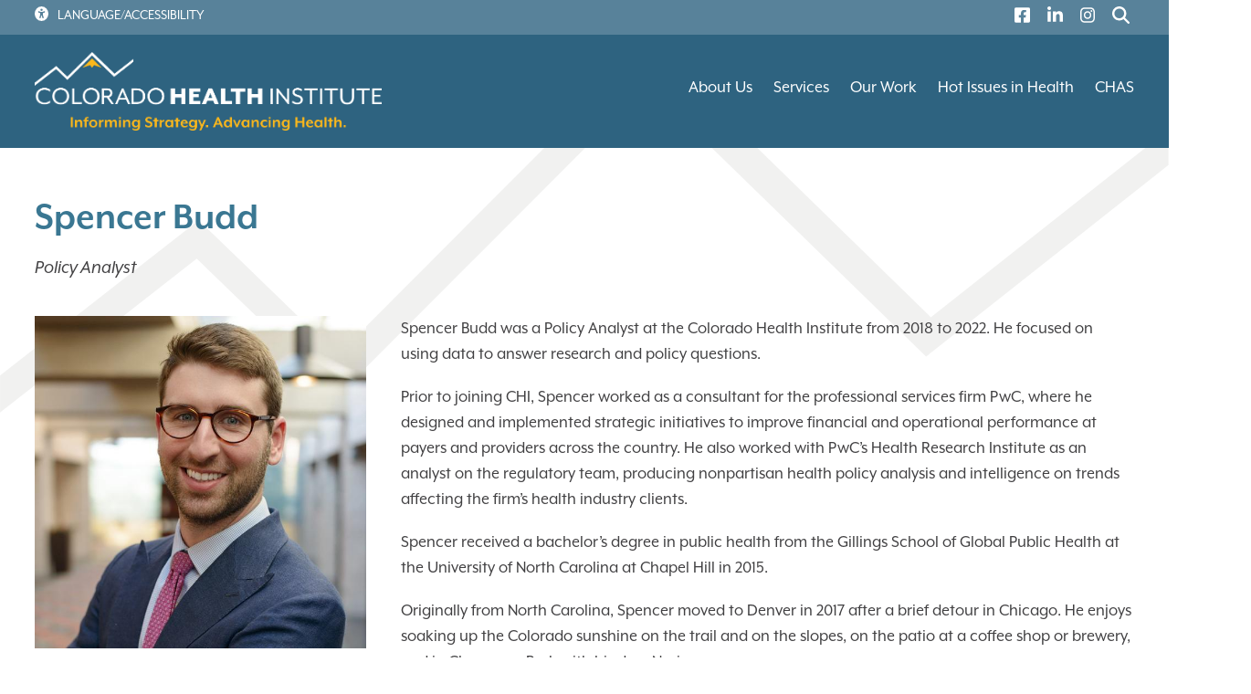

--- FILE ---
content_type: text/html; charset=UTF-8
request_url: https://www.coloradohealthinstitute.org/about/our-team/spencer-budd
body_size: 7821
content:
<!DOCTYPE html>
<html lang="en" dir="ltr">
  <head>
    <meta charset="utf-8" />
<meta name="description" content="Spencer Budd was a Policy Analyst at the Colorado Health Institute from 2018 to 2022.F13:F14" />
<link rel="canonical" href="https://www.coloradohealthinstitute.org/about/our-team/spencer-budd" />
<meta name="Generator" content="Drupal 10 (https://www.drupal.org)" />
<meta name="MobileOptimized" content="width" />
<meta name="HandheldFriendly" content="true" />
<meta name="viewport" content="width=device-width, initial-scale=1, shrink-to-fit=no" />
<meta http-equiv="x-ua-compatible" content="ie=edge" />
<link rel="icon" href="/themes/chi/favicon.png" type="image/png" />

    <title>Spencer Budd | Colorado Health Institute</title>
    <link rel="stylesheet" media="all" href="/sites/default/files/css/css_0z1XfLNZDD7aiJ4aCA3db-s9ZJpWkswQiTlGN27Nbsk.css?delta=0&amp;language=en&amp;theme=chi&amp;include=[base64]" />
<link rel="stylesheet" media="all" href="/sites/default/files/css/css_5XrxR-p-j0i_sdZ2sXUwYVMlN-gQJzIdbSscVWHHYNY.css?delta=1&amp;language=en&amp;theme=chi&amp;include=[base64]" />
<link rel="stylesheet" media="all" href="//cdn.jsdelivr.net/npm/bootstrap@5.2.0/dist/css/bootstrap.min.css" />
<link rel="stylesheet" media="all" href="/sites/default/files/css/css_o6iXC7UyBv7zq6lJXQ5rJ7zVoHORRxMWRj_ThdM5Xd8.css?delta=3&amp;language=en&amp;theme=chi&amp;include=[base64]" />
<link rel="stylesheet" media="print" href="/sites/default/files/css/css_lr44iqdj9cWAq1JaWKOsHubSYt8uP4RiiYcdGTXl_Pg.css?delta=4&amp;language=en&amp;theme=chi&amp;include=[base64]" />

    <script type="application/json" data-drupal-selector="drupal-settings-json">{"path":{"baseUrl":"\/","pathPrefix":"","currentPath":"node\/63","currentPathIsAdmin":false,"isFront":false,"currentLanguage":"en"},"pluralDelimiter":"\u0003","suppressDeprecationErrors":true,"gtag":{"tagId":"G-C6ZNLNTDGR","consentMode":false,"otherIds":[],"events":[],"additionalConfigInfo":[]},"ajaxPageState":{"libraries":"[base64]","theme":"chi","theme_token":null},"ajaxTrustedUrl":[],"colorbox":{"transition":"elastic","speed":350,"opacity":0.84999999999999997779553950749686919152736663818359375,"slideshow":false,"slideshowAuto":true,"slideshowSpeed":2500,"slideshowStart":"start slideshow","slideshowStop":"stop slideshow","current":"{current} of {total}","previous":"\u00ab Prev","next":"Next \u00bb","close":"Close","overlayClose":true,"returnFocus":true,"maxWidth":"90%","maxHeight":"90%","initialWidth":"300","initialHeight":"250","fixed":true,"scrolling":true,"mobiledetect":true,"mobiledevicewidth":"480px"},"data":{"extlink":{"extTarget":true,"extTargetAppendNewWindowDisplay":true,"extTargetAppendNewWindowLabel":"(opens in a new window)","extTargetNoOverride":false,"extNofollow":false,"extTitleNoOverride":false,"extNoreferrer":true,"extFollowNoOverride":false,"extClass":"ext","extLabel":"(link is external)","extImgClass":false,"extSubdomains":true,"extExclude":"","extInclude":"","extCssExclude":"","extCssInclude":"","extCssExplicit":"","extAlert":false,"extAlertText":"This link will take you to an external web site. We are not responsible for their content.","extHideIcons":false,"mailtoClass":"0","telClass":"","mailtoLabel":"(link sends email)","telLabel":"(link is a phone number)","extUseFontAwesome":true,"extIconPlacement":"append","extPreventOrphan":false,"extFaLinkClasses":"fa fa-external-link","extFaMailtoClasses":"fa fa-envelope-o","extAdditionalLinkClasses":"","extAdditionalMailtoClasses":"","extAdditionalTelClasses":"","extFaTelClasses":"fa fa-phone","allowedDomains":["coloradohealthinstitute.org","www.coloradohealthinstitute.org","flo.uri.sh"],"extExcludeNoreferrer":""}},"ckeditorAccordion":{"accordionStyle":{"collapseAll":1,"keepRowsOpen":1,"animateAccordionOpenAndClose":1,"openTabsWithHash":0,"allowHtmlInTitles":0}},"user":{"uid":0,"permissionsHash":"edefd8703322b9022910c5ca0f9ce6c044fc9f663d078d4ed6420346c9623c19"}}</script>
<script src="/sites/default/files/js/js_mkNDfYQ4FVGufUFhtjAFYBJEer01UyPAK59O0JC2S4E.js?scope=header&amp;delta=0&amp;language=en&amp;theme=chi&amp;include=eJxdjVEOwjAMQy9UmiNVaZuVsqyZ0gDj9hQEA-3Hsp8sO4pYN8U1RFStAoUlIp-6Pbi24tK5Qtw7Kbc3OZZmytVEA6Ykmqs02J2fVJpRyy4Ji0bZ4Gt-JNOEV7YdhF6XlSmwYIaXONpsXM2Q9boi-09009jGO3VZCP6877fiikgZG4YFypBj9njB7QlHk2Qh"></script>
<script src="/libraries/fontawesome/js/all.min.js?v=6.4.2" defer data-search-pseudo-elements></script>
<script src="/modules/contrib/google_tag/js/gtag.js?t90yzm"></script>

	<link rel="apple-touch-icon" sizes="180x180" href="/sites/default/files/icons/apple-touch-icon.png">
	<link rel="icon" type="image/png" sizes="32x32" href="/sites/default/files/icons/favicon-32x32.png">
	<link rel="icon" type="image/png" sizes="16x16" href="/sites/default/files/icons/favicon-16x16.png">
	<link rel="manifest" href="/sites/default/files/icons/site.webmanifest">
	<link rel="mask-icon" href="/sites/default/files/icons/safari-pinned-tab.svg" color="#3a7793">
	<link rel="shortcut icon" href="/sites/default/files/icons/favicon.ico">
	<meta name="apple-mobile-web-app-title" content="Colorado Health Institute">
	<meta name="application-name" content="Colorado Health Institute">
	<meta name="msapplication-TileColor" content="#3a7793">
	<meta name="msapplication-config" content="/sites/default/files/icons/browserconfig.xml">
	<meta name="theme-color" content="#ffffff">
	<link rel="stylesheet" href="https://use.typekit.net/yfq4zaz.css">
		<script>
				var serviceUrl = "//api.reciteme.com/asset/js?key=";
				var serviceKey = "335da7cee1c000ba00352ffeae52a7f845d2c384";
				var options = {};  // Options can be added as needed
				var autoLoad = false;
				var enableFragment = "#reciteEnable";
				var loaded = [], frag = !1; window.location.hash === enableFragment && (frag = !0); function loadScript(c, b) { var a = document.createElement("script"); a.type = "text/javascript"; a.readyState ? a.onreadystatechange = function () { if ("loaded" == a.readyState || "complete" == a.readyState) a.onreadystatechange = null, void 0 != b && b() } : void 0 != b && (a.onload = function () { b() }); a.src = c; document.getElementsByTagName("head")[0].appendChild(a) } function _rc(c) { c += "="; for (var b = document.cookie.split(";"), a = 0; a < b.length; a++) { for (var d = b[a]; " " == d.charAt(0);)d = d.substring(1, d.length); if (0 == d.indexOf(c)) return d.substring(c.length, d.length) } return null } function loadService(c) { for (var b = serviceUrl + serviceKey, a = 0; a < loaded.length; a++)if (loaded[a] == b) return; loaded.push(b); loadScript(serviceUrl + serviceKey, function () { "function" === typeof _reciteLoaded && _reciteLoaded(); "function" == typeof c && c(); Recite.load(options); Recite.Event.subscribe("Recite:load", function () { Recite.enable() }) }) } "true" == _rc("Recite.Persist") && loadService(); if (autoLoad && "false" != _rc("Recite.Persist") || frag) document.addEventListener ? document.addEventListener("DOMContentLoaded", function (c) { loadService() }) : loadService();
		</script>
		<script>
		document.addEventListener("DOMContentLoaded", function(event) {
		document.getElementById('enableRecite').addEventListener("click", function() {
			loadService();
		});

		});
		</script>
		<script>
		function _reciteLoaded(){
			// Turn off autoplay
			Recite.Event.subscribe("Preferences:load", function () {
				Recite.Preferences.set("player.autoplay", false);
			});
			Recite.Event.subscribe("Preferences:reset", function () {
				Recite.Preferences.set("player.autoplay", false);
			});

		}
		</script>	
  </head>
  <body class="layout-no-sidebars page-node-63 role-anonymous path-node node--type-bio">
    <a href="#main-content" class="visually-hidden focusable skip-link">
      Skip to main content
    </a>

    
      <div class="dialog-off-canvas-main-canvas" data-off-canvas-main-canvas>
    
<div id="page-wrapper">
  <div id="page">
    <header id="header" class="header" role="banner" aria-label="Site header">
                        <nav class="navbar" id="navbar-top">
                          <section class="row region region-secondary-menu">
    <div id="block-reciteme" class="block-content-basic block block-block-content block-block-content3cfe9e34-8f8b-4d5b-a84c-b3dffd635f9b">
  
    
      <div class="content">
      
            <div class="clearfix text-formatted field field--name-body field--type-text-with-summary field--label-hidden field__item"><div class="accessibility-menu" id="enableRecite">Language/Accessibility</div></div>
      
    </div>
  </div>
<nav role="navigation" aria-labelledby="block-secondarynavigation-menu" id="block-secondarynavigation" class="block block-menu navigation menu--secondary-navigation">
            
  <h2 class="visually-hidden" id="block-secondarynavigation-menu">Secondary Navigation</h2>
  

        
                  <ul class="clearfix nav" data-component-id="bootstrap_barrio:menu">
                    <li aria-label="Facebook" class="nav-item">
                <a href="https://www.facebook.com/ColoradoHealthInstitute" target="_blank" class="nav-link nav-link-https--wwwfacebookcom-coloradohealthinstitute" title="Visit Colorado Health Institute on Facebook"><i class="fa-brands fab fa-facebook-square" aria-hidden="true"></i></a>
              </li>
                <li aria-label="Linked In" class="nav-item">
                <a href="https://www.linkedin.com/company/colorado-health-institute" target="_blank" class="nav-link nav-link-https--wwwlinkedincom-company-colorado-health-institute"><i class="fa-brands fab fa-linkedin-in" aria-hidden="true"></i></a>
              </li>
                <li aria-label="Instagram" class="nav-item">
                <a href="https://www.instagram.com/cohealthinst" target="_blank" class="nav-link nav-link-https--wwwinstagramcom-cohealthinst"><i class="fa-brands fab fa-instagram" aria-hidden="true"></i></a>
              </li>
                <li aria-label="Search" class="nav-item">
                <a href="/search" class="nav-link nav-link--search" data-drupal-link-system-path="search"><i class="fa-regular fas fa-search" aria-hidden="true"></i></a>
              </li>
        </ul>
  



  </nav>

  </section>

              
                                  </nav>
                          <nav class="navbar navbar-expand-lg" id="navbar-main">
                                  <a href="/" title="Home" rel="home" class="navbar-brand">
              <img src="/themes/chi/logo.png" alt="Home" class="img-fluid d-inline-block align-top" />
            
    </a>
    

                              <button class="navbar-toggler collapsed" type="button" data-bs-toggle="offcanvas" data-bs-target="#CollapsingNavbar" aria-controls="CollapsingNavbar" aria-expanded="false" aria-label="Toggle navigation"><span class="navbar-toggler-icon"></span></button>
                <div class="offcanvas offcanvas-end" id="CollapsingNavbar">
                                      <div class="offcanvas-header">
                      <button type="button" class="btn-close text-reset" data-bs-dismiss="offcanvas" aria-label="Close"></button>
                    </div>
                    <div class="offcanvas-body">
                                      <nav role="navigation" aria-labelledby="block-chi-main-menu-menu" id="block-chi-main-menu" class="block block-menu navigation menu--main">
            
  <h2 class="visually-hidden" id="block-chi-main-menu-menu">Main navigation</h2>
  

        
              <ul id="block-chi-main-menu" class="clearfix menu">
                    <li class="menu-item menu-item--expanded">
        <a href="/about-us" data-drupal-link-system-path="node/4">About Us</a>
                                <ul class="menu">
                    <li class="menu-item">
        <a href="/about/our-team" data-drupal-link-system-path="node/27">Our Team</a>
              </li>
                <li class="menu-item">
        <a href="/about/careers" data-drupal-link-system-path="node/297">Careers</a>
              </li>
                <li class="menu-item">
        <a href="/about/news" data-drupal-link-system-path="node/6">Newsroom</a>
              </li>
                <li class="menu-item">
        <a href="/about/annual-reports" data-drupal-link-system-path="node/305">Annual Reports</a>
              </li>
                <li class="menu-item">
        <a href="/about/statement-health-disparities" data-drupal-link-system-path="node/2292">Statement on Health Disparities</a>
              </li>
                <li class="menu-item">
        <a href="/about-us/contact-us" data-drupal-link-system-path="node/299">Contact Us</a>
              </li>
        </ul>
  
              </li>
                <li class="menu-item">
        <a href="/services" data-drupal-link-system-path="node/2541">Services</a>
              </li>
                <li class="menu-item">
        <a href="/our-work" data-drupal-link-system-path="node/8">Our Work</a>
              </li>
                <li class="menu-item menu-item--expanded">
        <a href="/hot-issues-health" data-drupal-link-system-path="node/10">Hot Issues in Health</a>
                                <ul class="menu">
                    <li class="menu-item">
        <a href="/events/hot-issues-health">Conference</a>
              </li>
                <li class="menu-item">
        <a href="/events/eggheads-chi-webinar-series">Webinar Series</a>
              </li>
        </ul>
  
              </li>
                <li class="menu-item menu-item--expanded">
        <a href="/programs/colorado-health-access-survey" title="Colorado Health Access Survey">CHAS</a>
                                <ul class="menu">
                    <li class="menu-item">
        <a href="/research/colorado-health-access-survey-2025">2025 CHAS</a>
              </li>
                <li class="menu-item">
        <a href="/research/chas-data-dashboard">Data Dashboard</a>
              </li>
        </ul>
  
              </li>
        </ul>
  


  </nav>


                                                        </div>
                                  </div>
                                                  </nav>
                  </header>
            <div id="main-wrapper" class="layout-main-wrapper clearfix">
              <div id="main" class="container-fluid">
          
          <div class="row row-offcanvas row-offcanvas-left clearfix">
              <main class="main-content col" id="content" role="main">
                <section class="section">
                  <a href="#main-content" id="main-content" tabindex="-1"></a>
                    <div data-drupal-messages-fallback class="hidden"></div><div id="block-chi-content" class="block block-system block-system-main-block">
  
    
      <div class="content">
      


<div data-history-node-id="63" class="node node--type-bio node--view-mode-full ds-2col-stacked-fluid clearfix">

  

  <div class="group-header">
    
            <div class="field field--name-node-title field--type-ds field--label-hidden field__item"><h1>
  Spencer Budd
</h1>
</div>
      
            <div class="clearfix text-formatted field field--name-field-job-title field--type-text field--label-hidden field__item"><p>Policy Analyst</p>
</div>
      
  </div>

      <div class="group-left">
      
            <div class="field field--name-field-legacy-headshot field--type-image field--label-hidden field__item">  <img loading="lazy" src="/sites/default/files/styles/headshot/public/2023-02/Spencer%2520Budd%25201A.jpg?itok=E7CpSOg6" width="600" height="600" class="image-style-headshot" />


</div>
      
            <div class="clearfix text-formatted field field--name-field-bio-sidebar field--type-text-long field--label-hidden field__item"><h2>
 Favorite Quote
</h2><p>“You can’t ever reach perfection, but you can believe in an asymptote toward which you are ceaselessly striving.” <em>– Paul Kalanithi </em></p>
<hr><h2>Favorite Reading</h2>
<p>100 Years of Solitute (Gabriel Garcia Marquez), Never Let Me Go (Kazuo Ishiguro), The Foundation Trilogy (Isaac Asimov)</p>
<hr><h2>Favorite Podcasts</h2>
<p>The Tony Kornheiser Show, The Ezra Klein Show, This American Life</p>
</div>
      
    </div>
  
      <div class="group-right">
      
            <div class="clearfix text-formatted field field--name-body field--type-text-with-summary field--label-hidden field__item"><p>Spencer Budd was a Policy Analyst at the Colorado Health Institute from 2018 to 2022. He focused on using data to answer research and policy questions. </p>

<p>Prior to joining CHI, Spencer worked as a consultant for the professional services firm PwC, where he designed and implemented strategic initiatives to improve financial and operational performance at payers and providers across the country. He also worked with PwC’s Health Research Institute as an analyst on the regulatory team, producing nonpartisan health policy analysis and intelligence on trends affecting the firm’s health industry clients.&nbsp; </p>

<p>Spencer received a bachelor’s degree in public health from the Gillings School of Global Public Health at the University of North Carolina at Chapel Hill in 2015.</p>

<p>Originally from North Carolina, Spencer moved to Denver in 2017 after a brief detour in Chicago. He enjoys soaking up the Colorado sunshine on the trail and on the slopes, on the patio at a coffee shop or brewery, and in Cheesman Park with his dog, Nori.</p>

<p><strong>Sample Projects</strong><strong>: </strong></p>

<ul>
	<li><strong>&nbsp;</strong><a href="https://www.coloradohealthinstitute.org/research/value-and-impact-telemedicine-during-covid-19-response">Value and Impact of Telemedicine During the COVID-19 Response</a></li>
	<li><a href="https://www.coloradohealthinstitute.org/research/medicaid-surge-due-covid-19-financial-impacts-hospitals">Medicaid Surge Due To COVID-19: Financial Impacts for Hospitals</a></li>
	<li><a href="https://www.colorado.gov/pacific/sites/default/files/Accountable%20Care%20Collaborative%20Payment%20Reform%20Program%20Report%20FY%202018-19.pdf">Accountable Care Collaborative Payment Reform Program Report, FY 2018-19</a></li>
	<li><a href="https://www.coloradohealthinstitute.org/research/cost-doing-business-employers-role-reducing-health-costs">The Cost of Doing Business: Employers’ Role in Reducing Health Costs</a></li>
	<li><a href="https://dcfs.my.salesforce.com/sfc/p/#410000012srR/a/4N000000AGxx/QPNqI9n15kNbYRhObm7zKcWoPajUElvqWkrdaeSJdHY">Colorado Shines Brighter: Opportunities for Colorado’s Early Childhood System</a></li>
</ul>

<p><strong>Skills:&nbsp;</strong>Data analysis, program evaluation, needs assessment</p>

<p><strong>Focus Areas: </strong></p>

<ul>
	<li>Health reform </li>
	<li>Insurance coverage </li>
	<li>Access to care </li>
	<li>Health costs </li>
</ul>

<p><strong>I Do This Work Because…&nbsp;</strong>Health is fundamental. The work we do at CHI informs effective policy and strengthens public health — supporting Coloradans in all facets of their lives. </p></div>
      
    </div>
  
  <div class="group-footer">
    
  </div>

</div>


    </div>
  </div>


                </section>
              </main>
                                  </div>
        </div>
          </div>
        <footer class="site-footer">
              <div class="container-fluid">
                      <div class="site-footer__top clearfix">
                <section class="row region region-footer-first">
    <div id="block-chi-footermeta" class="block-content-basic block block-block-content block-block-contentf47ee295-4bf8-4524-a43d-a9e09deb98d1">
  
      <h2>Colorado Health Institute</h2>
    
      <div class="content">
      
            <div class="clearfix text-formatted field field--name-body field--type-text-with-summary field--label-hidden field__item"><p>1999 Broadway, Suite 600&nbsp;<br>Denver, CO 80202&nbsp;<br>303.831.4200&nbsp;</p><p><a class="iubenda-nostyle no-brand iubenda-noiframe iubenda-embed " href="https://www.iubenda.com/privacy-policy/87748554" title="Privacy Policy ">Privacy Policy</a><script type="text/javascript">(function (w,d) {var loader = function () {var s = d.createElement("script"), tag = d.getElementsByTagName("script")[0]; s.src="https://cdn.iubenda.com/iubenda.js"; tag.parentNode.insertBefore(s,tag);}; if(w.addEventListener){w.addEventListener("load", loader, false);}else if(w.attachEvent){w.attachEvent("onload", loader);}else{w.onload = loader;}})(window, document);</script><br><a class="iubenda-nostyle no-brand iubenda-noiframe iubenda-embed " href="https://www.iubenda.com/privacy-policy/87748554/cookie-policy" title="Cookie Policy ">Cookie Policy</a><script type="text/javascript">(function (w,d) {var loader = function () {var s = d.createElement("script"), tag = d.getElementsByTagName("script")[0]; s.src="https://cdn.iubenda.com/iubenda.js"; tag.parentNode.insertBefore(s,tag);}; if(w.addEventListener){w.addEventListener("load", loader, false);}else if(w.attachEvent){w.attachEvent("onload", loader);}else{w.onload = loader;}})(window, document);</script><br><a href="/citations">Citation</a><br><a href="/colorado-health-institute-board-trustees">Board Login</a></p></div>
      
    </div>
  </div>

  </section>

                <section class="row region region-footer-second">
    <nav role="navigation" aria-labelledby="block-secondarynavigation-2-menu" id="block-secondarynavigation-2" class="block block-menu navigation menu--secondary-navigation">
      
  <h2 id="block-secondarynavigation-2-menu">Connect With Us:</h2>
  

        
                  <ul class="clearfix nav" data-component-id="bootstrap_barrio:menu">
                    <li aria-label="Facebook" class="nav-item">
                <a href="https://www.facebook.com/ColoradoHealthInstitute" target="_blank" class="nav-link nav-link-https--wwwfacebookcom-coloradohealthinstitute" title="Visit Colorado Health Institute on Facebook"><i class="fa-brands fab fa-facebook-square" aria-hidden="true"></i></a>
              </li>
                <li aria-label="Linked In" class="nav-item">
                <a href="https://www.linkedin.com/company/colorado-health-institute" target="_blank" class="nav-link nav-link-https--wwwlinkedincom-company-colorado-health-institute"><i class="fa-brands fab fa-linkedin-in" aria-hidden="true"></i></a>
              </li>
                <li aria-label="Instagram" class="nav-item">
                <a href="https://www.instagram.com/cohealthinst" target="_blank" class="nav-link nav-link-https--wwwinstagramcom-cohealthinst"><i class="fa-brands fab fa-instagram" aria-hidden="true"></i></a>
              </li>
                <li aria-label="Search" class="nav-item">
                <a href="/search" class="nav-link nav-link--search" data-drupal-link-system-path="search"><i class="fa-regular fas fa-search" aria-hidden="true"></i></a>
              </li>
        </ul>
  



  </nav>

  </section>

                <section class="row region region-footer-third">
    <div id="block-notifymeaboutnewpublications" class="block-content-basic block block-block-content block-block-contente6ab0887-0488-4002-b174-0f343654a3c0">
  
      <h2>Notify Me About New Publications:</h2>
    
      <div class="content">
      
            <div class="clearfix text-formatted field field--name-body field--type-text-with-summary field--label-hidden field__item"><p><a class="button button-transparent" href="https://visitor.r20.constantcontact.com/manage/optin?v=001XTlNmkjS4HuOuBe9rzAgGuIGf32KmR0ksTVLSl9p1HixSoS_vCgC0DzscU51VbtJ6WymLweFKyJgtf0EZfgIWgLLO93OXzsRfArzBC9rddM%3D" target="_blank">Subscribe</a></p></div>
      
    </div>
  </div>

  </section>

                <section class="row region region-footer-fourth">
    <div id="block-chi-cookieconsent" class="block-content-basic block block-block-content block-block-content75993408-28d5-4c29-91ee-55e812926e7a">
  
    
      <div class="content">
      
            <div class="clearfix text-formatted field field--name-body field--type-text-with-summary field--label-hidden field__item"><script type="text/javascript">
var _iub = _iub || [];
_iub.csConfiguration = {"askConsentAtCookiePolicyUpdate":true,"enableGdpr":false,"enableUspr":true,"floatingPreferencesButtonDisplay":"bottom-right","lang":"en","siteId":3777237,"usprApplies":true,"usprPurposes":"s,sh,adv,sd8","whitelabel":false,"cookiePolicyId":87748554,"i18n":{"en":{"banner":{"dynamic":{"body":"We and selected third parties collect personal information as specified in the privacy policy. You can give or deny your consent to the processing of your data at any time via the “Accept” and “Reject” buttons or by customizing your privacy choices."}}}}, "banner":{ "applyStyles":false,"closeButtonDisplay":true,"logo":null,"position":"bottom","showTitle":false }};
</script><script type="text/javascript" src="https://cs.iubenda.com/autoblocking/3777237.js"></script><script type="text/javascript" src="//cdn.iubenda.com/cs/gpp/stub.js"></script><script type="text/javascript" src="//cdn.iubenda.com/cs/iubenda_cs.js" charset="UTF-8" async=""></script></div>
      
    </div>
  </div>
<div id="block-footerlogo" class="block-content-basic block block-block-content block-block-content47177b67-40ea-4ba2-aae3-77363ef5624a">
  
    
      <div class="content">
      
            <div class="clearfix text-formatted field field--name-body field--type-text-with-summary field--label-hidden field__item"></div>
      
    </div>
  </div>

  </section>

            </div>
                            </div>
          </footer>
  </div>
</div>

  </div>

    
    <script src="/sites/default/files/js/js_VnMLpN86_LwOr58HgBmoJX9a7Orw5EU-IcZAJbh8GWY.js?scope=footer&amp;delta=0&amp;language=en&amp;theme=chi&amp;include=eJxdjVEOwjAMQy9UmiNVaZuVsqyZ0gDj9hQEA-3Hsp8sO4pYN8U1RFStAoUlIp-6Pbi24tK5Qtw7Kbc3OZZmytVEA6Ykmqs02J2fVJpRyy4Ji0bZ4Gt-JNOEV7YdhF6XlSmwYIaXONpsXM2Q9boi-09009jGO3VZCP6877fiikgZG4YFypBj9njB7QlHk2Qh"></script>
<script src="//cdn.jsdelivr.net/npm/bootstrap@5.2.0/dist/js/bootstrap.bundle.min.js"></script>
<script src="/sites/default/files/js/js_LTMj86-VC4SvmdZy4oZONe1w9Felofeos5toIMzm_rs.js?scope=footer&amp;delta=2&amp;language=en&amp;theme=chi&amp;include=eJxdjVEOwjAMQy9UmiNVaZuVsqyZ0gDj9hQEA-3Hsp8sO4pYN8U1RFStAoUlIp-6Pbi24tK5Qtw7Kbc3OZZmytVEA6Ykmqs02J2fVJpRyy4Ji0bZ4Gt-JNOEV7YdhF6XlSmwYIaXONpsXM2Q9boi-09009jGO3VZCP6877fiikgZG4YFypBj9njB7QlHk2Qh"></script>
<script src="/modules/contrib/ckeditor_accordion/js/accordion.frontend.min.js?t90yzm"></script>
<script src="/sites/default/files/js/js_ytMA2NPmQ9A-y1AcO10t6ytGaiROGosYoL4jRX7wN20.js?scope=footer&amp;delta=4&amp;language=en&amp;theme=chi&amp;include=eJxdjVEOwjAMQy9UmiNVaZuVsqyZ0gDj9hQEA-3Hsp8sO4pYN8U1RFStAoUlIp-6Pbi24tK5Qtw7Kbc3OZZmytVEA6Ykmqs02J2fVJpRyy4Ji0bZ4Gt-JNOEV7YdhF6XlSmwYIaXONpsXM2Q9boi-09009jGO3VZCP6877fiikgZG4YFypBj9njB7QlHk2Qh"></script>

  </body>
</html>


--- FILE ---
content_type: text/css
request_url: https://www.coloradohealthinstitute.org/sites/default/files/css/css_o6iXC7UyBv7zq6lJXQ5rJ7zVoHORRxMWRj_ThdM5Xd8.css?delta=3&language=en&theme=chi&include=eJxdjmsOwyAMgy9Ei7QLoUDSjhVIlQStvf26t9R_jvPJdmQ2NYE1RBDJ7OfCEcqgtpfcZhfP_0qqMJOG-zUbuXTN_s8kbC_nFJIWwmwsAVJiwczN_9Q4CTejhi5xYYm8eaQJerHDEPKJ68qNmul43jIMlVp_Yyh9hTLCDTaH6lHD5cgLavAsD1PpGR1tduxZvvDndLqrUfURlB7VaWo4
body_size: 13468
content:
/* @license GPL-2.0-or-later https://www.drupal.org/licensing/faq */
body{color:#414042;background:#fff;}#page,#main-wrapper,.region-primary-menu .menu-item a.is-active,.region-primary-menu .menu-item--active-trail a{background:#fff;}.tabs ul.primary li a.is-active{background-color:#fff;}.tabs ul.primary li.is-active a{background-color:#fff;border-bottom-color:#fff;}#navbar-top{background-color:#3a7793;}#navbar-main{background-color:#3a7793;}a,.link{color:#3a7793;}a:hover,a:focus,.link:hover,.link:focus{color:#3a7793;text-decoration:underline;-webkit-transition:all 0.3s ease!important;-moz-transition:all 0.3s ease!important;-o-transition:all 0.3s ease!important;transition:all 0.3s ease!important;}a:active,.link:active{color:#3a7793;}.page-item.active .page-link{background-color:#3a7793;border-color:#3a7793;}.page-link,.page-link:hover{color:#3a7793;}.sidebar .block{background-color:#FFF;border-color:#FFF;}.btn-primary{background-color:#5F3D61;border-color:#5F3D61;}.btn-primary:hover,.btn-primary:focus{background-color:#fbb71c;border-color:#fbb71c;}.site-footer{background:#2E6380;font-family:inherit;}.site-footer .content{color:#FFF;}[dir="rtl"] .color-form .color-palette{margin-left:0;margin-right:20px;}[dir="rtl"] .color-form .form-item label{float:right;}[dir="rtl"] .color-form .color-palette .lock{right:-20px;left:0;}
a,a:visited{color:#3a7793!important;font-weight:700;-webkit-transition:all 0.3s ease!important;-moz-transition:all 0.3s ease!important;-o-transition:all 0.3s ease!important;transition:all 0.3s ease!important;word-wrap:break-word;}a:hover{color:#fbb71c!important;}a.button,button,.button{border:1px solid #3a7793!important;border-radius:0!important;background:#3a7793;color:#FFF!important;text-transform:uppercase;text-decoration:none!important;padding:0.25rem 1rem;display:inline-block;margin:0;font-family:mr-eaves-xl-modern,sans-serif!important;font-weight:400;box-shadow:none!important;-webkit-transition:all 0.3s ease!important;-moz-transition:all 0.3s ease!important;-o-transition:all 0.3s ease!important;transition:all 0.3s ease!important;}a.button-transparent{background:none;color:#3a7793!important;}a.button:hover,button:hover,.button:hover,button:target,button:active,button:focus{border:1px solid #fbb71c!important;outline:none!important;box-shadow:none!important;background:#fbb71c;}a.button-transparent:hover{border:1px solid #3a7793!important;background:#3a7793;color:#FFF!important;}a.button-arrow{border:none!important;border-radius:0!important;background:none;text-decoration:none!important;padding:0;display:inline-block;margin-right:0;font-family:mr-eaves-xl-modern,sans-serif!important;font-weight:700;box-shadow:none!important;-webkit-transition:all 0.3s ease!important;-moz-transition:all 0.3s ease!important;-o-transition:all 0.3s ease!important;transition:all 0.3s ease!important;color:#fbb71c!important;}a.button-arrow:hover{color:#3a7793!important;}a.button-arrow::after{font-family:'Font Awesome 6 Solid'!important;font-size:0;vertical-align:baseline;margin-left:0.25rem;font-weight:300!important;content:"\f0a9";}a.button-arrow svg{margin-left:0.25rem;height:0.75em;}.btn-primary{font-family:mr-eaves-xl-modern,sans-serif!important;font-size:0.875rem!important;line-height:0.875rem!important;padding:0.75rem 1.5rem;border:none!important;background:#3a7793!important;color:#FFF!important;font-weight:500;margin-bottom:0.75rem;text-transform:uppercase;letter-spacing:0.03rem;}.btn-primary:hover,.btn-primary:focus,.btn-primary:active,.btn-primary:target{background:#fbb71c!important;border:none!important;}#header .fa-ext.extlink,.site-footer .fa-ext.extlink{display:none;}.button.ext svg,.fa-ext.extlink svg{height:0.8125rem;margin-left:0.5rem;}.fa-external-link{font-size:0.75rem;margin-left:0.25rem;}button.toolbar-icon{border:none!important;}
#header{background:#2E6380;position:relative;z-index:100;}#header a{color:#FFF!important;}#header a:hover{color:#7aa6b9!important;}#header .offcanvas-body a{color:#3a7793!important;}#header .offcanvas-body a:hover{color:#fbb71c!important;}.region-secondary-menu,#navbar-main{width:100%;max-width:88rem;padding:0 2rem;margin:0 auto!important;}#navbar-top{background:rgba(255,255,255,.2)!important;padding:0.25rem 0;border-bottom:rgba(255,255,255,.5)!important;}#block-reciteme{width:auto;flex-grow:1;padding:0;}.accessibility-menu{color:#FFF;text-transform:uppercase;font-size:0.8125rem;padding-left:0;position:relative;-webkit-transition:all 0.3s ease!important;-moz-transition:all 0.3s ease!important;-o-transition:all 0.3s ease!important;transition:all 0.3s ease!important;}.accessibility-menu:hover{color:#7aa6b9;cursor:pointer;}.accessibility-menu::before{font-family:"Font Awesome 6 Solid"!important;content:"\f29a";position:absolute;top:0;left:0;width:1rem;height:1rem;font-size:0;}.accessibility-menu svg{margin-right:0.5rem;}#block-secondarynavigation{width:auto;padding:0}#block-secondarynavigation .nav-link{padding:0 0 0 0.75rem!important;}.navbar{padding:0;background:none!important;-webkit-transition:all 0.3s ease!important;-moz-transition:all 0.3s ease!important;-o-transition:all 0.3s ease!important;transition:all 0.3s ease!important;}#navbar-main{padding:1rem 2rem;}.navbar-brand{margin:0;padding:0;position:relative;}.navbar-brand img{width:20rem;padding:0;-webkit-transition:all 0.3s ease!important;-moz-transition:all 0.3s ease!important;-o-transition:all 0.3s ease!important;transition:all 0.3s ease!important;}.navbar-toggler{border:none!important;margin-top:1rem;padding:0;background:none!important;}.navbar-toggler:hover{border:none!important;margin-top:1rem;background:none!important;}.navbar-toggler-icon{background:none;position:relative;}.navbar-toggler-icon::before{font-family:"Font Awesome 6 Solid"!important;content:"\f0c9";position:absolute;top:0;left:0;width:1.5rem;height:1.5rem;font-size:0;color:#FFF;-webkit-transition:all 0.3s ease!important;-moz-transition:all 0.3s ease!important;-o-transition:all 0.3s ease!important;transition:all 0.3s ease!important;}.navbar-toggler-icon:hover::before{color:#7aa6b9;}.paragraph--type--two-columns-narrow-right .field--name-field-right-column .menu--main,.sidebar_second .menu--main{margin:0 0 2rem 0!important;padding:0 1.5rem 0 0!important;width:100%;font-family:mr-eaves-xl-modern,sans-serif!important;}.sidebar_second .menu--main{}.paragraph--type--two-columns-narrow-right .field--name-field-right-column .menu--main ul,.paragraph--type--two-columns .field--name-field-right-column .block-menu ul,.sidebar_second .menu--main ul{list-style:none;margin:0;padding:0;}.paragraph--type--two-columns-narrow-right .field--name-field-right-column .menu--main li,.sidebar_second .menu--main li{list-style:none;margin:0;padding:0;display:none;}.paragraph--type--two-columns .field--name-field-right-column .block-menu li{list-style:none;margin:0;padding:0;width:100%;}.paragraph--type--two-columns-narrow-right .field--name-field-right-column .menu--main li::before,.paragraph--type--two-columns .field--name-field-right-column .block-menu li::before,.sidebar_second .menu--main li::before{content:none;}.paragraph--type--two-columns-narrow-right .field--name-field-right-column .menu--main li.menu-item--active-trail,.paragraph--type--two-columns-narrow-right .field--name-field-right-column .menu--main li.menu-item--active-trail li,.paragraph--type--two-columns .field--name-field-right-column .block-menu li.menu-item--active-trail,.paragraph--type--two-columns .field--name-field-right-column .block-menu li.menu-item--active-trail li,.sidebar_second .menu--main li.menu-item--expanded,.sidebar_second .menu--main li.menu-item--expanded li{display:block;}.sidebar_second .menu--main li.menu-item--expanded li li{}.node--type-bio-landing-page .paragraph--type--two-columns-narrow-right .field--name-field-right-column .menu--main li.menu-item--active-trail li li{display:none;}.paragraph--type--two-columns-narrow-right .field--name-field-right-column .menu--main a,.paragraph--type--two-columns .field--name-field-right-column .block-menu a,.sidebar_second .menu--main a{width:auto;display:inline-block;margin-bottom:0.25rem;color:rgb(122,166,185)!important;text-decoration:none;}.paragraph--type--two-columns .field--name-field-right-column .block-menu a{padding:0;font-weight:700;}.sidebar_second .menu--main li.menu-item--expanded li li a{background:none;color:rgb(122,166,185)!important;}.sidebar_second .menu--main li.menu-item--expanded li li a:hover{background:none;color:#fbb71c!important;}.sidebar_second .menu--main li.menu-item--expanded li li a.is-active{border-left:4px solid #fbb71c;padding-left:calc(1.25rem - 4px);}.paragraph--type--two-columns-narrow-right .field--name-field-right-column .menu--main li a:hover,.paragraph--type--two-columns .field--name-field-right-column .block-menu li a:hover,.sidebar_second .menu--main li a:hover,.paragraph--type--two-columns-narrow-right .field--name-field-right-column .menu--main li a.is-active,.paragraph--type--two-columns .field--name-field-right-column .block-menu li a.is-active,.sidebar_second .menu--main li a.is-active{color:#fbb71c!important;}@media (min-width:45rem){}@media (min-width:62rem){#header #block-chi-main-menu{width:100%;}#header #block-chi-main-menu ul,#header #block-chi-main-menu ul li{list-style:none;margin:0;padding:0;}#header #block-chi-main-menu ul{text-align:right;width:100%;}#header #block-chi-main-menu ul li{position:relative;display:inline-block;vertical-align:top;margin-left:0.5rem;font-size:1rem;line-height:1rem;}#header #block-chi-main-menu ul li ul{visibility:hidden;opacity:0;-webkit-transition:all 0.3s ease!important;-moz-transition:all 0.3s ease!important;-o-transition:all 0.3s ease!important;transition:all 0.3s ease!important;position:absolute;top:2rem;left:0;width:9rem;background:#7aa6b9;padding:1.5rem;text-align:left;z-index:1;}#header #block-chi-main-menu ul li ul li{margin-left:0;display:block;border-bottom:1px solid rgba(255,255,255,.5);margin-bottom:0.5rem;padding-bottom:0.5rem;text-transform:none;}#header #block-chi-main-menu ul li ul li:last-child{border:none;padding:0;margin:0;}#header #block-chi-main-menu ul li:hover ul{visibility:visible;opacity:1;}#header #block-chi-main-menu ul a,#header #block-chi-main-menu ul li ul a{color:#FFF!important;text-decoration:none;font-weight:400;}#header #block-chi-main-menu ul a:hover,#header #block-chi-main-menu ul li ul a:hover{color:#fbb71c!important;}}@media (min-width:75rem){#header #block-chi-main-menu ul li{margin-left:1rem;}}@media (min-width:90rem){#header #block-chi-main-menu ul li{margin-left:2vw;}}
#iubenda-cs-banner{background:rgba(0,0,0,.95);color:#FFF;font-family:mr-eaves-xl-modern,sans-serif!important;font-size:0.8125rem;position:fixed;bottom:0;left:0;z-index:200;width:100%;}.iubenda-cs-container{padding:1rem 2rem 0.5rem;margin:0 auto;}#iubenda-cs-banner a{color:#fff!important;font-size:0.8125rem;}#iubenda-cs-banner a:hover{color:#ccc!important;}.iubenda-cs-preferences-link{background:none!important;text-transform:capitalize;padding:0;color:#fff!important;margin-right:0!important}.iubenda-cs-preferences-link:hover{color:#ccc!important;}#iubenda-cs-banner br{display:none;}.iub__us-widget{text-align:right;padding:0.25rem 2rem;background:#2E6380;}.iub__us-widget a{margin-left:0.5rem;font-size:0.6rem;color:#fff!important;}.iubenda-cs-opt-group button{padding:0;background:none!important;color:#fff!important;margin-right:1.5rem;border:none!important;-webkit-transition:all 0.3s ease!important;-moz-transition:all 0.3s ease!important;-o-transition:all 0.3s ease!important;transition:all 0.3s ease!important;}.iubenda-cs-opt-group button:hover{color:#ccc!important;background:none!important;}.iubenda-cs-opt-group button::after{font-family:'Font Awesome 6 Pro'!important;vertical-align:baseline;margin-left:0.35rem;font-weight:300!important;content:"\f0a9";font-size:0;}.iubenda-cs-opt-group button svg{margin-left:0.25rem;}.iubenda-cs-opt-group button.iubenda-cs-accept-btn::after{content:"\f058";}.iubenda-cs-opt-group button.iubenda-cs-reject-btn::after{content:"\f057";}.iubenda-cs-preferences-link{font-weight:700;-webkit-transition:all 0.3s ease!important;-moz-transition:all 0.3s ease!important;-o-transition:all 0.3s ease!important;transition:all 0.3s ease!important;}.iubenda-cs-preferences-link:hover{background:none!important;}.iubenda-cs-close-btn{display:block!important;padding:0.25rem 0.75rem;position:absolute;top:1rem;right:1rem;background:#fff!important;color:#000 !important;}.iubenda-cs-close-btn:hover{background:#ccc!important;color:#FFF!important;}@media (min-width:62rem){.iubenda-cs-opt-group{display:flex;}}.path-search .block-system-main-block,.path-user .block-system-main-block,#block-userlogin{max-width:70rem;margin:0 auto;padding:3rem 2rem 2rem;}.view-search .views-row{margin-bottom:2rem;}#recite-header button{border:none!important;}#recite-header button:hover{border:none!important;}#recite-close:hover,#recite-logo-header:hover{background:#FFF!important;}div.recite-sprite-logo-small,div.recite-sprite-button-close:focus,div.recite-sprite-logo-small:hover,div.recite-sprite-button-close:focus{border:none!important;}.view-filters .row > *{padding:0;}.view-filters .row{display:flex;flex-wrap:wrap;padding:1rem 0;}.view-filters .row div{width:100%;}.form-select{display:block;width:100%;padding:.6125rem 2.25rem .6125rem .75rem;-moz-padding-start:calc(0.75rem - 3px);font-size:0.875rem;font-weight:400;line-height:1rem;color:#FFF;background-color:#7aa6b9;background-image:url("data:image/svg+xml,%3csvg xmlns='http://www.w3.org/2000/svg' viewBox='0 0 16 16'%3e%3cpath fill='none' stroke='%23343a40' stroke-linecap='round' stroke-linejoin='round' stroke-width='2' d='m2 5 6 6 6-6'/%3e%3c/svg%3e");background-repeat:no-repeat;background-position:right .75rem center;background-size:16px 12px;border:1px solid #7aa6b9;border-radius:0;transition:border-color .15s ease-in-out,box-shadow .15s ease-in-out;-webkit-appearance:none;-moz-appearance:none;appearance:none;}.form-control{display:block;width:100%;padding:.375rem .75rem;font-size:0.8125rem;font-weight:400;line-height:1.5rem;color:#212529;background-color:#fff;background-clip:padding-box;border:1px dashed #948a84;-webkit-appearance:none;-moz-appearance:none;appearance:none;border-radius:0;transition:border-color .15s ease-in-out,box-shadow .15s ease-in-out;}.form-check-input{width:1em;height:1em;margin-top:.25em;vertical-align:top;background-color:#fff;background-repeat:no-repeat;background-position:center;background-size:contain;border:1px solid rgba(0,0,0,.25);-webkit-appearance:none;-moz-appearance:none;appearance:none;-webkit-print-color-adjust:exact;color-adjust:exact;print-color-adjust:exact;}.form-check-input[type="checkbox"]{border-radius:0!important;}.form-composite{width:100%;}.ckeditor-accordion-container > dl{border:none;}.ckeditor-accordion-container > dl dt > a{background:none!important;border-bottom:none!important;padding:0 0 0 1rem;text-transform:uppercase;text-decoration:none;font-weight:300;font-size:0.75rem;}.ckeditor-accordion-container > dl dt > a,.ckeditor-accordion-container > dl dt > a:not(.button){padding:0 0 0 1rem;}.ckeditor-accordion-container > dl dt.active > a,.ckeditor-accordion-container > dl dt > a:hover{background:none!important;}.ckeditor-accordion-container > dl dd p{padding:0rem;}.ckeditor-accordion-container > dl dd{margin:1rem 0!important;}.ckeditor-accordion-container > dl dt.active > a{background:none;padding:0 0 0 1rem;opacity:0.3;}.ckeditor-accordion-container > dl dd{padding:0;}.ckeditor-accordion-container > dl dt > a > .ckeditor-accordion-toggle{top:0.25rem;left:0;}.ckeditor-accordion-container > dl dt > a > .ckeditor-accordion-toggle::before,.ckeditor-accordion-container > dl dt > a > .ckeditor-accordion-toggle::after{background:none!important;padding:0;}.ckeditor-accordion-container > dl dt > a > .ckeditor-accordion-toggle::before{font-family:"Font Awesome 6 Solid"!important;font-weight:900!important;content:"\f055";position:absolute;top:-5px;left:0;color:#fbb71c!important;font-size:0;transform:none;}.ckeditor-accordion-container > dl dt > a > .ckeditor-accordion-toggle svg path{fill:#fbb71c!important;}.ckeditor-accordion-container > dl dt.active > a > .ckeditor-accordion-toggle::before{font-family:"Font Awesome 6 Solid"!important;font-weight:900!important;content:"\f056";position:absolute;top:-5px;left:0;color:#fbb71c!important;font-size:0;transform:none;}.ckeditor-accordion-container > dl dt > a > .ckeditor-accordion-toggle svg,.ckeditor-accordion-container > dl dt.active > a > .ckeditor-accordion-toggle svg{position:absolute;top:-3px;left:0;color:#fbb71c!important;transform:none;}.ckeditor-accordion-container > dl dt.active > a > .ckeditor-accordion-toggle svg path{fill:#fbb71c!important;}#page .ui-widget{font-family:mr-eaves-xl-modern,sans-serif!important;}@media (min-width:62rem){.view-filters .row div{width:auto;margin-right:1rem;}}#cboxLoadedContent #header,#cboxLoadedContent .site-footer,#cboxLoadedContent .tabs,#cboxLoadedContent .group-header{display:none;}#cboxClose{text-indent:0;font-size:0!important;line-height:0;background:none!important;border:none!important;}#cboxClose::before{font-family:'Font Awesome 6 Solid'!important;font-weight:300!important;content:"\f057";font-size:1.5rem;line-height:1.5rem;-webkit-transition:all 0.3s ease!important;-moz-transition:all 0.3s ease!important;-o-transition:all 0.3s ease!important;transition:all 0.3s ease!important;color:#3a7793!important;font-size:0;}#cboxClose svg{margin-left:0.25rem;height:1.5rem;display:block;margin:-1.5rem 0 0 0;width:1rem;font-size:2rem;}#cboxClose svg path{fill:#3a7793!important;line-height:1.5rem;-webkit-transition:all 0.3s ease!important;-moz-transition:all 0.3s ease!important;-o-transition:all 0.3s ease!important;transition:all 0.3s ease!important;}#cboxClose:hover svg path{fill:#fbb71c!important;}#cboxPrevious{text-indent:0;font-size:0!important;line-height:0;background:none;border:none!important;}#cboxPrevious::before{font-family:'Font Awesome 6 Solid'!important;font-weight:300!important;content:"\f0a8";font-size:1.5rem;line-height:1.5rem;-webkit-transition:all 0.3s ease!important;-moz-transition:all 0.3s ease!important;-o-transition:all 0.3s ease!important;transition:all 0.3s ease!important;color:#3a7793!important;font-size:0;}#cboxPrevious svg{margin-left:0.25rem;height:1.5rem;display:block;margin:-1.5rem 0 0 0;width:1rem;font-size:2rem;}#cboxPrevious:hover::before{color:#fbb71c!important;}#cboxPrevious svg path{fill:#3a7793!important;line-height:1.5rem;-webkit-transition:all 0.3s ease!important;-moz-transition:all 0.3s ease!important;-o-transition:all 0.3s ease!important;transition:all 0.3s ease!important;}#cboxPrevious:hover svg path{fill:#fbb71c!important;}#cboxNext{text-indent:0;font-size:0!important;line-height:0;background:none;border:none!important;}#cboxNext::before{font-family:'Font Awesome 6 Solid'!important;font-weight:300!important;content:"\f0a9";font-size:1.5rem;line-height:1.5rem;-webkit-transition:all 0.3s ease!important;-moz-transition:all 0.3s ease!important;-o-transition:all 0.3s ease!important;transition:all 0.3s ease!important;color:#3a7793!important;font-size:0;}#cboxNext svg{margin-left:0.25rem;height:1.5rem;display:block;margin:-1.5rem 0 0 0;width:1rem;font-size:2rem;}#cboxNext:hover::before{color:#fbb71c!important;}#cboxNext svg path{fill:#3a7793!important;line-height:1.5rem;-webkit-transition:all 0.3s ease!important;-moz-transition:all 0.3s ease!important;-o-transition:all 0.3s ease!important;transition:all 0.3s ease!important;}#cboxNext:hover svg path{fill:#fbb71c!important;}#cboxCurrent{bottom:1px;font-size:0.75rem;text-transform:uppercase;}
.paragraph p:last-child{margin-bottom:0;}.paragraph{max-width:70rem;margin:0 auto;padding:0 2rem 0;}.field--name-field-main-content .field__item,.field--name-field-program-header .field__item,.field--name-field-program-header-subpages .field__item{padding:1rem 0;}.field--name-field-main-content .field__item .field__item,.field--name-field-program-header .field__item .field__item,.field--name-field-program-header-subpages .field__item .field__item{padding:0 0 1rem;}.field--name-field-main-content .field__item:last-child,.field--name-field-program-header .field__item:last-child,.field--name-field-program-header-subpages .field__item:last-child{padding-bottom:0;}.field--name-field-main-content .field__item .field__item .field__item,.field--name-field-program-header .field__item .field__item .field__item,.field--name-field-program-header-subpages .field__item .field__item .field__item{padding-bottom:0;}.paragraph .paragraph,.group-left .paragraph,.group-right .paragraph{padding:0;}.paragraph .paragraph .paragraph{}.field--name-field-main-content{}.field--name-field-main-content .field__item:first-child .paragraph{}.field--name-field-main-content .field__item:last-child .paragraph,.field--name-field-main-content .field__item:last-child .paragraph{}.paragraph--type--image-large .field--name-field-media-image,.paragraph--type--image-medium .field--name-field-media-image{margin:0!important;}.paragraph--type--image-large .field--type-image{width:100%;margin:0!important;}.paragraph--type--image-large .field--name-field-image-caption{padding:0 3rem!important;}.paragraph--type--image-large .field--type-image img,.paragraph--type--image-large .field--name-field-media-image img{width:100%;height:auto;margin:0!important;}.paragraph--type--image-medium .field--name-field-media-image img{margin-bottom:0!important;}.field--name-field-left-column,.field--name-field-middle-column,.field--name-field-middle-left-column,.field--name-field-middle-right-column{margin-bottom:2rem;}.paragraph--type--text-intro{font-size:1.15rem;line-height:1.7rem;color:#3A7792;font-weight:700;}.paragraph--type--text-blue-box,.paragraph--type--text-blue-box-expandable{color:#ffffff;background:#2e6380;padding:2rem!important;max-width:66rem;}.paragraph--type--accordion-section{color:#ffffff;background:#2e6380;padding:1.5rem!important;max-width:66rem;}.paragraph--type--accordion-section .field--name-field-accordion-visible-text{padding-bottom:0.25rem!important;}.paragraph--type--text-blue-box a,.paragraph--type--text-blue-box-expandable a,.paragraph--type--accordion-section a{color:#FFF!important;}.paragraph--type--text-blue-box a:hover,.paragraph--type--text-blue-box-expandable a:hover,.paragraph--type--accordion-section a:hover{color:#fbb71c!important;}.paragraph--type--text-blue-box-expandable .ui-accordion-header,.paragraph--type--text-sidebar-expandable .ui-accordion-header{font-size:0.8125rem!important;padding:0;text-transform:none!important;}.paragraph--type--accordion-section .ui-accordion-header{font-size:0.8125rem!important;padding:0;text-transform:none!important;}.paragraph--type--text-blue-box-expandable .ui-icon,.paragraph--type--text-sidebar-expandable .ui-icon,.paragraph--type--accordion-section .ui-icon{background:none;position:relative;text-indent:0;}.paragraph--type--text-blue-box-expandable .ui-icon::before,.paragraph--type--text-sidebar-expandable .ui-icon::before,.paragraph--type--accordion-section .ui-icon::before{font-family:"Font Awesome 6 Solid"!important;font-weight:900!important;content:"\f055";position:absolute;top:-6px;left:2px;color:#fbb71c!important;font-size:0;}.paragraph--type--text-blue-box-expandable .ui-state-active .ui-icon::before,.paragraph--type--text-sidebar-expandable .ui-state-active .ui-icon::before,.paragraph--type--accordion-section .ui-state-active .ui-icon::before{content:"\f056";}.paragraph--type--text-blue-box-expandable .ui-icon svg,.paragraph--type--text-sidebar-expandable .ui-icon svg,.paragraph--type--accordion-section .ui-icon svg{height:0.6rem;vertical-align:0.2rem;}.paragraph--type--text-blue-box-expandable .ui-icon svg path,.paragraph--type--text-sidebar-expandable .ui-icon svg path,.paragraph--type--accordion-section .ui-icon svg path{fill:#fbb71c!important;}.paragraph--type--text-blue-box-expandable .ui-state-active a,.paragraph--type--text-sidebar-expandable .ui-state-active a,.paragraph--type--text-blue-box-expandable .ui-state-active span,.paragraph--type--text-sidebar-expandable .ui-state-active span,.paragraph--type--accordion-section .ui-state-active.ui-accordion-header a,.paragraph--type--accordion-section .ui-state-active span,.paragraph--type--accordion-section .ui-state-active span{opacity:0.3;-webkit-transition:all 0.3s ease!important;-moz-transition:all 0.3s ease!important;-o-transition:all 0.3s ease!important;transition:all 0.3s ease!important;}.ui-state-default a,.ui-state-default a:link,.ui-state-default a:visited,a.ui-button,a:link.ui-button,a:visited.ui-button,.ui-button{font-weight:300;text-transform:uppercase;}.paragraph--type--text-blue-box-expandable .ui-accordion-content{background:none;font-family:mr-eaves-xl-modern,sans-serif!important;padding:0;color:#FFF;border:none;font-size:0.875rem;line-height:1.2rem;}.paragraph--type--text-sidebar-expandable .ui-accordion-content{background:none;font-family:mr-eaves-xl-modern,sans-serif!important;padding:0;border:none;font-size:0.875rem;line-height:1.2rem;}.paragraph--type--accordion-section .ui-accordion-content{font-family:mr-eaves-xl-modern,sans-serif!important;font-size:1rem;line-height:1.35em;margin:1rem -1.5rem -1.5rem;background:#FFF;color:#414042;padding:1.5rem;border:1px solid #979797;}.paragraph--type--accordion-section .ui-accordion-content a{color:#3a7793!important;}.paragraph--type--accordion-section .ui-accordion-content a:hover{color:#fbb71c!important;}.paragraph--type--embed{padding:0 5rem;}.paragraph .paragraph--type--embed{padding:0 3rem;}.field--name-field-left-column .paragraph--type--embed,.field--name-field-right-column .paragraph--type--embed,.field--name-field-middle-column .paragraph--type--embed,.field--name-field-middle-left-column .paragraph--type--embed,.field--name-field-middle-right-column .paragraph--type--embed{padding:0!important;}.paragraph--type--graphic-colorbox{padding:0 5rem;}.pargraph .paragraph--type--graphic-colorbox{padding:0 3rem;}.node--type-research .paragraph--type--graphic-colorbox{border-top:1px solid #979797;border-bottom:1px solid #979797;padding-top:1rem;padding-bottom:1rem;}.paragraph--type--graphic-colorbox .field--name-field-read-below-text{text-align:center;font-size:0.8125rem;}.node--type-research .paragraph--type--graphic-colorbox{}.paragraph--type--graphic-colorbox .field--name-field-read-below-text::after{font-family:"Font Awesome 6 Solid"!important;font-weight:300!important;content:"\f0ab";margin-left:0.5rem;}.paragraph--type--graphic-colorbox .field--name-field-link{text-align:center;font-size:0.8125rem;padding:1rem 0;}.paragraph--type--text-sidebar,.paragraph--type--text-sidebar-expandable{border-top:1px solid #948A84;border-left:1px solid #948A84;padding:2rem 0 0 2rem!important;}.paragraph--type--flex-items .field--name-field-flex-items{display:flex;flex-wrap:wrap;}.paragraph--type--flex-items .field--name-field-flex-items .field__item{width:100%;}.main-content .paragraph--type--flex-list ul,.main-content .paragraph--type--flex-list ul li{margin:0;padding:0;text-align:center;}.paragraph--type--flex-items .field--name-field-flex-items .field__item a{text-decoration:none;}.main-content .paragraph--type--flex-list ul li::before{content:none;}.main-content .paragraph--type--flex-list ul li a{padding:0.5rem 1rem;text-decoration:none;}.main-content .paragraph--type--flex-list ul li a:hover{background:#3a7793;}.paragraph--type--grey-box .field--name-field-boxed-content{padding:2rem!important;background:#f0f0f0;}.paragraph--type--anchor{padding:0!important;font-size:0;line-height:0;}.paragraph--type--divider{border-top:1px solid #979797;max-width:66rem;margin-right:2rem;margin-left:2rem;}.path-frontpage .paragraph--type--divider{margin:1rem 0;}.field--name-field-flex-intro{padding-bottom:0!important;}.paragraph .paragraph--type--divider,.group-right .paragraph--type--divider{margin-right:auto;margin-left:auto;}.paragraph--type--color-box-flex-items .field--name-field-flex-items .paragraph{}.paragraph--type--color-box-flex-items .field--name-field-flex-items{display:flex;flex-wrap:wrap;color:#FFF;}.paragraph--type--color-box-flex-items .field--name-field-flex-items{width:100%;}.paragraph--type--color-box-flex-items .field--name-field-flex-items h2,.paragraph--type--color-box-flex-items .field--name-field-flex-items h3,.paragraph--type--color-box-flex-items .field--name-field-flex-items h4,.paragraph--type--color-box-flex-items .field--name-field-flex-items h5,.paragraph--type--color-box-flex-items .field--name-field-flex-items h6{color:#FFF!important;}.paragraph--type--color-box-flex-items h2,.paragraph--type--color-box-flex-items h3,.paragraph--type--color-box-flex-items h4,.paragraph--type--color-box-flex-items h5,.paragraph--type--color-box-flex-items h6{color:#fbb71c!important;}.paragraph--type-color-box-multi-item h2,.paragraph--type-color-box-multi-item h3,.paragraph--type-color-box-multi-item h4,.paragraph--type-color-box-multi-item h5,.paragraph--type-color-box-multi-item h6{color:#fbb71c!important;}.paragraph--type-color-box-multi-item .field--name-color-box-multi-item-wrapper-Gold h2,.paragraph--type-color-box-multi-item .field--name-color-box-multi-item-wrapper-Gold h3,.paragraph--type-color-box-multi-item .field--name-color-box-multi-item-wrapper-Gold h4,.paragraph--type-color-box-multi-item .field--name-color-box-multi-item-wrapper-Gold h5,.paragraph--type-color-box-multi-item .field--name-color-box-multi-item-wrapper-Gold h6{color:#414042!important;}.paragraph--type--color-box-flex-items .field--name-field-flex-items .field__item{padding:2rem;background:#2e6380;margin-bottom:2rem;}.paragraph--type-color-box-multi-item .field__item{margin-bottom:0;color:#FFF;}.paragraph--type--color-box-multi-group .field--name-field-color-box-multi-items .field__item{margin-bottom:0.25rem;padding:0;}.paragraph--type--color-box-multi-group .field--name-field-color-box-multi-items .field__item .field__item{margin-bottom:inherit;padding:inherit;}.paragraph--type-color-box-multi-item .field--name-color-box-multi-item-wrapper{padding:1rem;margin-bottom:0;}.paragraph--type--color-box-flex-items .field--name-field-flex-items .field__item .field__item{padding:0;margin:0;background:none;}.paragraph--type--color-box-flex-items a,.paragraph--type-color-box-multi-item a{color:#fbb71c!important;}.paragraph--type-color-box-multi-item .field--name-color-box-multi-item-wrapper-Gold a{color:#414042!important;}.paragraph--type--color-box-flex-items a:hover,.paragraph--type-color-box-multi-item a:hover{color:#FFF!important;}.paragraph--type--color-box-flex-items .field--name-field-flex-items .align-left,.paragraph--type--color-box-flex-items .field--name-field-flex-items .align-right{margin-bottom:0;}.paragraph--type-color-box-quote-image-left,.paragraph--type-color-box-quote-image-right{color:#FFF;font-size:0.8125rem;line-height:1rem;padding-left:5rem;padding-right:5rem;}.paragraph .paragraph--type-color-box-quote-image-left,.paragraph .paragraph--type-color-box-quote-image-right{padding-left:3rem;padding-right:3rem;}.paragraph--type-color-box-quote-image-left em,.paragraph--type-color-box-quote-image-right em{font-size:1.5rem;line-height:1.75rem;}.paragraph--type-color-box-quote-image-left .group-left,.paragraph--type-color-box-quote-image-left .group-right,.paragraph--type-color-box-quote-image-right .group-left,.paragraph--type-color-box-quote-image-right .group-right{background:#2e6380;width:100%;}.paragraph--type-color-box-quote-image-left .group-right,.paragraph--type-color-box-quote-image-right .group-left{padding:2rem;}.paragraph--type-color-box-quote-image-left a,.paragraph--type-color-box-quote-image-right a{color:#FFF!important;}.paragraph--type-color-box-quote-image-left a:hover,.paragraph--type-color-box-quote-image-right a:hover{color:#fbb71c!important;}.paragraph--type-color-box-quote-image-left .image-style-large{padding:0 0;margin-bottom:0!important;}.paragraph--type-color-box-quote-image-right .image-style-large{padding:0 0;margin-bottom:0!important;}.paragraph--type--content-reference-with-image .field--name-node-title{font-size:1.5rem;line-height:1.75rem;margin-bottom:0.5rem!important;}.paragraph--type--content-reference-with-image .field--name-node-title a{text-decoration:none;}.paragraph--type--content-reference-with-image .field--name-field-content-summary{font-weight:400!important;font-size:1.5rem!important;line-height:1.75rem!important;color:#414042!important;}.paragraph--type--content-reference-with-image img{margin-top:0.5rem!important;margin-bottom:1.5rem!important;width:100%;height:auto;}.paragraph--type--content-reference-title .field--name-field-content-reference-item .field__item{padding-bottom:0!important;}.paragraph--type--content-reference-with-thumbs .field--name-field-content-reference-item .field__item{border-bottom:1px solid #979797;padding-bottom:2rem!important;margin-bottom:2rem;}.paragraph--type--content-reference-with-thumbs .field--name-field-content-reference-item .field__item .field__item,.paragraph--type--content-reference-with-thumbs .field--name-field-content-reference-item .field__item:last-child{border-bottom:none;padding-bottom:0!important;margin-bottom:0;}.paragraph--type--content-reference-with-thumbs .group-left,.paragraph--type--content-reference-with-thumbs .group-right{border:none!important;padding:0!important;widtH:100%;}.paragraph--type--content-reference-with-thumbs .group-left .field{margin-bottom:1rem!important;}.paragraph--type--content-reference-with-thumbs .field--name-bundle-fieldnode{color:#fbb71c;text-transform:uppercase;font-weight:700;}.paragraph--type--content-reference-with-thumbs .field--name-node-title{font-size:1.25rem;line-height:1.5rem;margin-bottom:0.5rem!important;}.paragraph--type--content-reference-with-thumbs .field--name-node-title a{text-decoration:none;}.paragraph--type--content-reference-with-thumbs .field--name-field-content-summary{font-size:inherit!important;line-height:inherit!important;font-weight:inherit!important;font-style:inherit!important;}.paragraph--type--bio-reference .group-left{width:100%;}.paragraph--type--bio-reference .group-right{width:100%;}.paragraph--type--bio-reference .field--name-node-title{font-size:1.25rem;line-height:1.3rem;margin:0!important;}.paragraph--type--bio-reference .field--name-field-job-title{font-size:1rem;line-height:1.1rem;margin-bottom:0;}.paragraph--type--bio-reference a{text-decoration:none;color:#414042!important;}.paragraph--type--bio-reference a:hover{text-decoration:none;color:#fbb71c!important;}.paragraph--type--program-group .field--name-field-program-item{display:flex;flex-wrap:wrap;}.paragraph--type--program-group .field--name-field-program-item .field__item{width:100%;margin-bottom:2rem;text-align:center;}.paragraph--type--program-group .field--name-field-program-item .field__item .field__item{width:auto;margin-bottom:inherit;}.paragraph--type--program-group .field--name-field-program-item .field--name-field-program-banner-teaser{margin-bottom:0.5rem;}.paragraph--type--program-group .field--name-field-program-item .field--name-field-program-banner-teaser img{width:100%;height:auto;}.field--name-field-private-files-intro{padding:0!important;}.paragraph--type-color-box-multi-item .image-style-large{margin-bottom:1rem!important}.paragraph--type--quote-black-type,.paragraph--type--quote-white-type{padding:2rem 2rem 100% 2rem!important;}.paragraph--type--quote-white-type{color:#FFF;}.field--name-field-quote-text{font-size:1.15rem;font-weight:700;font-style:italic;margin-bottom:1rem;}.field--name-field-quote-citation{text-align:right;font-size:0.875rem;line-height:1rem;}@media (min-width:45rem){.field--name-field-left-column{margin-bottom:0;}.paragraph--type--three-columns .field--name-field-left-column,.paragraph--type--four-columns .field--name-field-left-column{margin-bottom:2rem;}.paragraph--type--two-columns,.paragraph--type--two-columns-narrow-left,.paragraph--type--two-columns-narrow-right{display:flex;}.page-node-10 .paragraph--type--two-columns-narrow-left{align-items:center;}.paragraph--type--two-columns .field--name-field-left-column{width:calc(50% - 1.5rem);margin-right:3rem;}.paragraph--type--two-columns .field--name-field-right-column{width:calc(50% - 1.5rem);}.paragraph--type--full-width-content .paragraph--type--two-columns .field--name-field-left-column{width:50%;margin-right:0rem;}.paragraph--type--full-width-content .paragraph--type--two-columns .field--name-field-right-column{width:50%;}.paragraph--type--two-columns-narrow-left .field--name-field-left-column{width:calc(33.333% - 2rem);margin-right:4rem;}.paragraph--type-color-box-multi-item .paragraph--type--two-columns-narrow-left .field--name-field-left-column{width:8rem;margin-right:1rem;}.paragraph--type--two-columns-narrow-left .field--name-field-right-column{width:calc(66.667% - 2rem);}.paragraph--type-color-box-multi-item .paragraph--type--two-columns-narrow-left .field--name-field-right-column{width:calc(100% - 9rem);}.node--type-research .paragraph--type--two-columns-narrow-left .field--name-field-left-column{width:15rem;margin-right:3rem;}.node--type-research .paragraph--type--two-columns-narrow-left .field--name-field-right-column{width:calc(100% - 18rem);}.paragraph--type--two-columns-narrow-right .field--name-field-left-column{width:calc(66.667% - 2rem);margin-right:4rem;}.paragraph--type-color-box-multi-item .paragraph--type--two-columns-narrow-right .field--name-field-left-column{width:calc(100% - 9rem);}.paragraph--type--two-columns-narrow-right .field--name-field-right-column{width:calc(33.333% - 2rem);}.paragraph--type-color-box-multi-item .paragraph--type--two-columns-narrow-right .field--name-field-right-column{width:8rem;margin-left:1rem;}.path-frontpage .paragraph--type--two-columns-narrow-right .field--name-field-left-column{width:66.667%;padding-right:3rem;margin-right:0;border-right:1px solid #979797;}.path-frontpage .paragraph--type--two-columns-narrow-right .field--name-field-right-column{width:33.333%;padding-left:3rem;}.path-frontpage .paragraph--type--two-columns-narrow-right .paragraph .field--name-field-left-column{width:33.333%;padding-right:1.5rem;border-right:none;}.path-frontpage .paragraph--type--two-columns-narrow-right .paragraph .field--name-field-right-column{width:66.667%;padding-left:1.5rem;}.node--type-research .paragraph--type--two-columns-narrow-right .field--name-field-left-column{width:calc(100% - 18rem);margin-right:3rem;}.node--type-research .paragraph--type--two-columns-narrow-right .field--name-field-right-column{width:15rem;}.paragraph--type--flex-items .field--name-field-flex-items{flex-wrap:nowrap;justify-content:center;}.paragraph--type--flex-items .field--name-field-flex-items > *{flex:1;}.paragraph--type--flex-items .field--name-field-flex-items .field__item{margin-right:1rem;}.paragraph--type--flex-items .field--name-field-flex-items .field__item:last-child{margin:0;}.paragraph--type--program-group .field--name-field-program-item .field__item{width:calc(50% - 1.5rem);margin-right:3rem;margin-bottom:2rem;}.paragraph--type--program-group .field--name-field-program-item .field__item:nth-child(even){margin-right:0;}.paragraph--type--program-group .field--name-field-program-item .field__item .field__item{width:auto;margin-bottom:inherit;margin-right:0;}.paragraph--type--color-box-flex-items .field--name-field-flex-items{flex-wrap:nowrap;justify-content:center;}.paragraph--type--color-box-flex-items .field--name-field-flex-items > *{flex:1;}.paragraph--type--color-box-flex-items .field--name-field-flex-items .field__item{margin-right:2rem;margin-bottom:0;padding:2rem;background:#2e6380;}.paragraph--type--color-box-flex-items .field--name-field-flex-items .field__item .field__item{padding:0;margin-right:0;}.paragraph--type--color-box-flex-items .field--name-field-flex-items .field__item:last-child{margin-right:0;}.paragraph--type-color-box-multi-item .field--name-field-left-column .image-style-large,.paragraph--type-color-box-multi-item .field--name-field-middle-column .image-style-large,.paragraph--type-color-box-multi-item .field--name-field-right-column .image-style-large{margin-bottom:0!important}}@media (min-width:62rem){.paragraph--type--three-columns{display:flex;}.paragraph--type--three-columns .field--name-field-left-column,.paragraph--type--three-columns .field--name-field-middle-column{margin-bottom:0;}.paragraph--type--three-columns .field--name-field-left-column{width:calc(33.333% - 2rem);margin-right:3rem;}.paragraph--type--three-columns .field--name-field-middle-column{width:calc(33.333% - 2rem);margin-right:3rem;}.paragraph--type--three-columns .field--name-field-right-column{width:calc(33.333% - 2rem);}.main-content .paragraph--type--flex-list ul{display:flex;justify-content:center;}.main-content .paragraph--type--flex-list ul > *{flex:1;}.paragraph--type-color-box-quote-image-left,.paragraph--type-color-box-quote-image-right{display:flex;}.paragraph--type-color-box-quote-image-left .group-left,.paragraph--type-color-box-quote-image-right .group-right{width:60%;}.paragraph--type-color-box-quote-image-left .group-right,.paragraph--type-color-box-quote-image-right .group-left{width:40%;position:relative;}.paragraph--type-color-box-quote-image-left .group-right .field--name-field-text-field,.paragraph--type-color-box-quote-image-right .group-left .field--name-field-text-field{position:absolute;width:100%;padding:2rem;top:50%;left:0;transform:translate(0,-50%);-webkit-transform:translate(0,-50%);-ms-transform:translate(0,-50%);z-index:1;}.paragraph--type--file-list .field--name-field-media-files{columns:2;column-gap:2rem;}.field--name-field-sidebar .paragraph--type--file-list .field--name-field-media-files,.paragraph--type--two-columns-narrow-left .field--name-field-left-column .paragraph--type--file-list .field--name-field-media-files,.paragraph--type--two-columns-narrow-right .field--name-field-right-column .paragraph--type--file-list .field--name-field-media-files,.paragraph--type--three-columns .paragraph--type--file-list .field--name-field-media-filess,.paragraph--type--four-columns .paragraph--type--file-list .field--name-field-media-files{columns:1;column-gap:0;}.paragraph--type--content-reference-with-thumbs .field--name-field-content-reference-item .field__item{padding-bottom:2rem!important;margin-bottom:2rem!important;}.paragraph--type--content-reference-with-thumbs .field--name-field-content-reference-item .field__item .field__item{padding-bottom:0!important;margin-bottom:0!important;}.paragraph--type--content-reference-with-thumbs .group-left{width:20%!important;margin-right:2rem!important;}.paragraph--type--content-reference-with-thumbs .group-right{width:calc(80% - 2rem)!important;}.paragraph--type--content-reference-with-thumbs .group-left .field{margin-bottom:0!important;}.paragraph--type--content-reference-with-thumbs .field--name-node-title{font-size:1.5rem;line-height:1.75rem;margin-bottom:0.5rem!important;}.paragraph--type--bio-reference .group-left{width:6rem;}.paragraph--type--bio-reference .group-right{width:calc(100% - 6rem);padding-left:1rem;padding-top:1vw;}.paragraph--type--bio-reference .field--name-field-headshot{margin-bottom:0!important;}}@media (min-width:75rem){.paragraph--type--four-columns{display:flex;}.paragraph--type--four-columns .field--name-field-left-column,.paragraph--type--four-columns .field--name-field-middle-left-column,.paragraph--type--four-columns .field--name-field-middle-right-column{margin-bottom:0;}.paragraph--type--four-columns .field--name-field-left-column{width:calc(25% - 2.25rem);margin-right:3rem;}.paragraph--type--four-columns .field--name-field-middle-left-column{width:calc(25% - 2.25rem);margin-right:3rem;}.paragraph--type--four-columns .field--name-field-middle-right-column{width:calc(25% - 2.25rem);margin-right:3rem;}.paragraph--type--four-columns .field--name-field-right-column{width:calc(25% - 2.25rem);}.paragraph--type--bio-reference .group-left{width:8rem;}.paragraph--type--bio-reference .group-right{width:calc(100% - 8rem);padding-left:2rem;padding-top:2rem;}}@media (min-width:84rem){.paragraph--type--divider{margin-right:auto;margin-left:auto;}.paragraph--type--file-list .field--name-field-media-files{columns:3;column-gap:2rem;}.field--name-field-sidebar .paragraph--type--file-list .field--name-field-media-files,.paragraph--type--two-columns-narrow-left .field--name-field-left-column .paragraph--type--file-list .field--name-field-media-files,.paragraph--type--two-columns-narrow-right .field--name-field-right-column .paragraph--type--file-list .field--name-field-media-files,.paragraph--type--three-columns .paragraph--type--file-list .field--name-field-media-filess,.paragraph--type--four-columns .paragraph--type--file-list .field--name-field-media-files{columns:1;column-gap:0;}}
html{font-size:19px;line-height:26px;background:#FFF;scroll-behavior:smooth;}body{min-height:100%;height:auto;font-family:mr-eaves-xl-modern,sans-serif!important;font-weight:400;}.red{color:red;}p.highlight,p .highlight,span.highlight{background:yellow;color:#3b3b3b;}p:last-child{margin-bottom:0;}.intro{font-size:1.15rem;line-height:1.7rem;color:#3A7792;font-weight:700;}.green,.pine,.Green,.Pine{color:rgb(122,150,43);}svg.pine path,svg.Pine path{fill:rgb(122,150,43);}.purple,.peak,.Purple,.Peak{color:rgb(95,61,97);}svg.peak path,svg.Peak path{fill:rgb(95,61,97);}.blue,.Blue{color:rgb(46,99,128);}svg.blue path,svg.Blue path{fill:rgb(46,99,128);}.sky,.Sky{color:rgb(122,166,185);}svg.sky path,svg.Sky path{fill:rgb(122,166,185);}.gold,.Gold{color:rgb(253,185,27);}svg.gold path,svg.Gold path{fill:rgb(253,185,27);}.autumn,.Autumn{color:rgb(180,46,18);}svg.autumn path,svg.Autumn path{fill:rgb(180,46,18);}.crush,.Crush{color:rgb(215,104,34);}svg.crush path{fill:rgb(215,104,34);}.grey,.Grey{color:rgb(65,64,66);}svg.grey path,svg.Grey path{fill:rgb(65,64,66);}.caption,.field--name-field-image-caption{font-size:0.8125rem;line-height:1.25rem;font-style:italic;}.caption > *{display:inline-block;}.caption figcaption,.field--name-field-image-caption{padding:0.5rem 3rem;}hr{margin:1.75rem 0 2rem;border:0;border-top-color:currentcolor;border-top-style:none;border-top-width:0px;border-top:1px solid #979797;opacity:1;}strong{font-weight:700;}blockquote{font-size:1rem;line-height:2rem;padding:0 1rem 0 0;font-style:italic;position:relative;}blockquote::before{position:absolute;top:-1rem;left:-1.5rem;font-family:"Font Awesome 6 Solid"!important;font-weight:900!important;content:"\f10d";color:rgba(233,231,232,1);z-index:0;font-size:3rem;line-height:3rem;font-style:normal;font-size:0;}blockquote svg{position:absolute;top:-1rem;left:-1.5rem;font-family:"Font Awesome 6 Solid"!important;font-weight:900!important;content:"\f10d";color:rgba(233,231,232,1);z-index:0;font-size:3rem;line-height:3rem;font-style:normal;}blockquote p,blockquote h2,blockquote h3,blockquote h4,blockquote h5,blockquote h6{position:relative;}h1,h2,h3,h4,h5,h6{font-weight:700;margin:0 0 0.5rem 0;color:#3A7792;}h1{font-size:2rem;line-height:2rem;}h2{font-size:1.25rem;line-height:1.5rem;margin-bottom:1rem;}.node--type-private-page .field--name-field-main-content h2{margin-bottom:-1.5rem;}h3{font-size:1.1rem;line-height:1.25rem;}h4{font-size:1rem;line-height:1.5rem;}h5{font-size:0.9rem;line-height:1.3rem;}h6{font-size:0.8rem;line-height:1.1rem;}h1.green,h2.green,h3.green,h4.green,h5.green,h6.green,h1 .green,h2 .green,h3 .green,h4 .green,h5 .green,h6 .green{color:rgb(122,150,43);}h1.purple,h2.purple,h3.purple,h4.purple,h5.purple,h6.purple,h1 .purple,h2 .purple,h3 .purple,h4 .purple,h5 .purple,h6 .purple{color:rgb(95,61,97);}.paragraph--type--text-blue-box h1,.paragraph--type--text-blue-box h2,.paragraph--type--text-blue-box h3,.paragraph--type--text-blue-box h4,.paragraph--type--text-blue-box h5,.paragraph--type--text-blue-box h6,.paragraph--type--text-blue-box-expandable h1,.paragraph--type--text-blue-box-expandable h2,.paragraph--type--text-blue-box-expandable h3,.paragraph--type--text-blue-box-expandable h4,.paragraph--type--text-blue-box-expandable h5,.paragraph--type--text-blue-box-expandable h6{color:#FFF;text-transform:uppercase;}.paragraph--type--text-sidebar h1,.paragraph--type--text-sidebar h2,.paragraph--type--text-sidebar h3,.paragraph--type--text-sidebar h4,.paragraph--type--text-sidebar h5,.paragraph--type--text-sidebar h6,.paragraph--type--text-sidebar-expandable h1,.paragraph--type--text-sidebar-expandable h2,.paragraph--type--text-sidebar-expandable h3,.paragraph--type--text-sidebar-expandable h4,.paragraph--type--text-sidebar-expandable h5,.paragraph--type--text-sidebar-expandable h6{text-transform:uppercase;}svg{height:1em;margin-right:0.25em;}.row{margin:0;}.container{padding:0 1rem;}.container-fluid{padding:0;}.col{margin:0;padding:0;}#main-wrapper{background:url('/themes/chi/images/mountain.svg') no-repeat center -9vw!important;background-size:100% auto;min-height:40rem;}.program-page #main-wrapper{background:none!important;}.node__content{font-size:1rem;margin-top:0;}.main-content ul{padding:0 0 0 .25rem;}.main-content ul li{list-style:none;padding:0 0 0 1rem;position:relative;margin-bottom:0.75rem;}.main-content ul li::before{font-family:"Font Awesome 6 Solid"!important;font-weight:900!important;content:"\f0da";position:absolute;top:0rem;left:0;font-size:0;}.main-content ul li svg{margin-left:-1rem;margin-right:0.5rem;}.main-content ul.pager{margin:0;padding:0;}.main-content ul li.pager__item{margin:0;padding:0;}.main-content ul li.pager__item::before{content:none;}.main-content ul li ul li{list-style:circle;padding-left:0.5rem;margin-left:0.9rem;}.main-content ul li ul li::before{content:none;}.main-content .nav-tabs li::before{content:none;}.main-content li.page-item::before{content:none;margin:0;}.node .field--type-image{float:none;margin:0;}.field--name-field-media-image{margin:0;}.align-center{text-align:center;}.align-right,.align-left{margin:0.5rem 0 1rem 0;position:relative;z-index:1;}.align-right .image-style-thumbnail{margin:0 0 0 2rem;max-width:6rem;}.align-left .image-style-thumbnail{margin:0 2rem 0 0;max-width:6rem;}.image-style-circle{max-width:10rem!important;border-radius:90px;}.field--name-field-document-thumbnail img{width:100%;height:auto;margin:0 0 0.5rem!important;}.field--name-field-media-document{padding:0;}.field--name-field-media-document a{text-decoration:none;font-size:0.8125rem;line-height:1rem;font-weight:700;}.field--name-field-media-oembed-video,.field--name-field-embed,.field--name-field-iframe-embed{width:100%;position:relative;padding-bottom:56.25%!important;padding-top:0!important;height:0;overflow:hidden;margin:0 0 0.5rem;}.field--name-field-media-oembed-video iframe,.field--name-field-embed iframe,.field--name-field-iframe-embed iframe{position:absolute;top:0;left:0;width:100%;height:100%;}.field--name-field-media-video-file video{width:100%;height:auto;}.field--name-field-file .file,.field--name-field-private-file .file,.field--name-field-media-document .file,.field--name-field-media-video-file .file,.field--name-field-media-audio-file .file{background:none;padding:0 0 0 1rem;display:block;margin-bottom:1rem;position:relative;text-decoration:none;font-size:0.8125rem;line-height:1rem;}.field--name-field-private-file .file{margin-bottom:0;padding-left:1rem}.field--name-field-file .file a,.field--name-field-private-file .file a,.field--name-field-media-document .file a,.field--name-field-media-video-file .file a,.field--name-field-media-audio-file .file a{text-decoration:none;}.field--name-field-file .file a::before,.field--name-field-private-file .file a::before,.field--name-field-media-document .file a::before,.field--name-field-media-video-file .file a::before,.field--name-field-media-audio-file .file a::before{font-family:'Font Awesome 6 Solid'!important;font-weight:300!important;content:"\f15b";vertical-align:middle;position:absolute;top:0;left:0;font-size:0;}.field--name-field-file .file a svg,.field--name-field-private-file .file a svg,.field--name-field-media-document .file a svg,.field--name-field-media-video-file .file a svg,.field--name-field-media-audio-file .file a svg{position:absolute;top:2px;left:0;font-size:0.825rem;}.field--name-field-private-file .file a::before{}.field--name-field-media-document .file.file--x-office-presentation a::before{content:"\f1c4";}.field--name-field-media-document .file.file--x-office-spreadsheet a::before{content:"\f1c3";}.field--name-field-media-video-file .file a::before{content:"\f1c8";}.field--name-field-media-audio-file .file a::before{content:"\f1c7";}.node--type-presentation .field--name-field-media-document .file a{font-size:0;}.node--type-presentation .field--name-field-media-document .file a::after{content:"Download the Presentation";font-size:0.8125rem;line-height:1rem;}.node--view-mode-header-content{padding:0 0 0;}.field--name-field-header-image-full-width,.field--name-field-header-image-small{margin:0;}.field--name-field-header-image-full-width .field--type-image{margin:0;}.field--name-field-header-image-small{max-width:70rem;margin:0 auto;padding:0 2rem 0rem;}.field--name-field-legacy-display-image{max-width:70rem;margin:0 auto!important;padding:0 2rem 0rem;}.node--type-research .field--name-field-legacy-display-image{padding-top:3rem;}.field--name-field-header-image-small .field--type-image{margin:3rem 0 0;}.field--name-field-header-image-full-width .field--type-image img,.field--name-field-header-image-small .field--type-image img,.field--name-field-legacy-display-image img{margin:0;}.field--name-field-legacy-display-image img{width:100%;height:auto;}.field--name-field-program-banner-wrapper div,.field--name-field-program-banner-wrapper h1{font-size:0;line-height:0;visibility:hidden;margin:0!important;padding:0;}.field--name-node-title{width:100%;max-width:70rem;padding:0 2rem;margin:0 auto 1rem!important;}.field--name-node-title p{margin:0;}.block-system-main-block{padding:3rem 0 3rem;}.site-footer{font-size:1.2rem;}.site-footer a{color:#FFF!important;}.site-footer a:hover{color:#7aa6b9!important;}.site-footer__top{width:100%;max-width:70rem;padding:0 2rem;margin:0 auto!important;}.site-footer .block{margin:0;padding:0;border:0;}.site-footer__top h2{border:none;font-size:1rem;text-transform:none;color:#FFF;font-weight:700;}.site-footer__top p{margin:0 0 1rem;}.site-footer a.button{border:1px solid #FFF!important;background:none;color:#FFF!important;}.site-footer a.button:hover{background:#FFF;color:#3a7793!important;}#block-secondarynavigation-2 .nav-item:last-child{display:none;}#block-secondarynavigation-2 .nav-link{padding:0 0.75rem 0 0!important;}#block-footerlogo{text-align:right;}#block-footerlogo img{width:4.4rem;height:auto;}#block-alertbar{background:#F5B635;text-align:center;padding:1rem;}#block-alertbar p{margin:0;}#block-alertbar a{color:#3b3b3b!important;}#block-alertbar a:hover{color:#FFF!important;}#block-views-block-home-rotator-block-1{border-bottom:1px solid #979797;padding-bottom:2rem;}#block-views-block-home-rotator-block-1 .views_slideshow_cycle_main{width:100%!important;}#block-views-block-home-rotator-block-1 .views_slideshow_cycle_main .views_slideshow_cycle_teaser_section{width:100% !important;height:calc(17rem + 10vw) !important}#block-views-block-home-rotator-block-1 .views_slideshow_cycle_main .views_slideshow_cycle_slide{width:100% !important;height:calc(17rem + 10vw) !important}#block-views-block-home-rotator-block-1 .views_slideshow_cycle_main .field-content{max-width:100%!important;width:100%!important;}#block-views-block-home-rotator-block-1 .views_slideshow_cycle_main .field-content img{max-width:100%!important;width:100%!important;height:auto!important;margin:0!important;padding:0!important;}#block-views-block-home-rotator-block-1 .row > *{padding:0;}#block-views-block-home-rotator-block-1 .view-content{position:relative;}#block-views-block-home-rotator-block-1 h2{font-size:1.75rem;line-height:1.75rem;font-weight:800;}#block-views-block-home-rotator-block-1 a{text-decoration:none;font-weight:800;}#block-views-block-home-rotator-block-1 .views_slideshow_cycle_teaser_section{width:100%!important;}#block-views-block-home-rotator-block-1 .views-field-field-rotator-text .field-content{max-width:70rem;margin:0 auto;padding:2rem;text-align:center;font-weight:800;}#block-views-block-home-rotator-block-1 .views-slideshow-controls-top{position:absolute;top:11vw;left:0;width:100%;z-index:7;}#block-views-block-home-rotator-block-1 .views_slideshow_controls_text_pause{display:none;}#block-views-block-home-rotator-block-1 .views_slideshow_controls_text_previous{float:left;}#block-views-block-home-rotator-block-1 .views_slideshow_controls_text_next{float:right;}#block-views-block-home-rotator-block-1 .views_slideshow_controls_text_previous a,#block-views-block-home-rotator-block-1 .views_slideshow_controls_text_next a{font-size:0;position:relative;display:block;width:2rem;height:2rem;color:#FFF!important;}#block-views-block-home-rotator-block-1 .views_slideshow_controls_text_previous a:hover,#block-views-block-home-rotator-block-1 .views_slideshow_controls_text_next a:hover{opacity:0.3;}#block-views-block-home-rotator-block-1 .views_slideshow_controls_text_previous a svg,#block-views-block-home-rotator-block-1 .views_slideshow_controls_text_next a svg{font-size:1.25rem;}#block-views-block-home-rotator-block-1 .views_slideshow_controls_text_previous:hover,#block-views-block-home-rotator-block-1 .views_slideshow_controls_text_next:hover{outline:none!important;border:none!important;text-decoration:none!important;}#block-views-block-home-rotator-block-1 .views_slideshow_controls_text_previous a:hover,#block-views-block-home-rotator-block-1 .views_slideshow_controls_text_next a:hover{opacity:.3;outline:none!important;border:none!important;text-decoration:none!important;}#block-views-block-home-rotator-block-1 .views_slideshow_controls_text_previous a::after{font-family:'Font Awesome 6 Solid'!important;font-size:0;vertical-align:top;margin-left:0.25rem;font-weight:900!important;content:"\f137";color:#FFF;}#block-views-block-home-rotator-block-1 .views_slideshow_controls_text_next a::after{font-family:'Font Awesome 6 Solid'!important;font-size:0;vertical-align:top;margin-left:0.25rem;font-weight:900!important;content:"\f138";color:#FFF;}#block-views-block-home-rotator-block-1 .views-slideshow-controls-bottom .views-slideshow-pager-bullets{margin:0!important;padding:0!important;display:block!important;}#block-views-block-home-rotator-block-1 .views-slideshow-controls-bottom .views-slideshow-pager-bullets li{margin:0!important;padding:0!important;width:0.6rem;height:0.6rem;background:#CCC;border:1px solid #CCC;border-radius:9px;margin-right:0.5rem!important;}#block-views-block-home-rotator-block-1 .views-slideshow-controls-bottom .views-slideshow-pager-bullets li:last-child{margin-right:0!important;}#block-views-block-home-rotator-block-1 .views-slideshow-controls-bottom .views-slideshow-pager-bullets li.active{background:#fbb71c;border:1px solid #fbb71c;}#block-views-block-home-rotator-block-1 .views-slideshow-controls-bottom .views-slideshow-pager-bullets li:before{content:none!important;}.node--type-news .block-system-main-block{max-width:70rem;margin:0 auto;padding:3rem 2rem 3rem;}.node--type-news .field--name-node-title{padding-left:0;padding-right:0;margin-bottom:0;}.node--type-news .block-content-header{margin-bottom:0;}.field--name-field-news-type a{color:#414042!important;pointer-events:none;cursor:auto;text-decoration:none;font-weight:400;}.field--name-field-news-type .taxonomy-term,.news-meta .taxonomy-term{position:relative;}.field--name-field-news-type .taxonomy-term::before,.news-meta .taxonomy-term::before{font-family:"Font Awesome 6 Solid"!important;font-weight:300!important;position:absolute;top:-3px;left:0;font-size:0;color:#fbb71c!important;}.news-meta .taxonomy-term svg path{fill:#fbb71c!important;}.field--name-field-news-type #taxonomy-term-1::before,.news-meta #taxonomy-term-1::before{content:"\f1ea";}.field--name-field-news-type #taxonomy-term-2::before,.news-meta #taxonomy-term-2::before{content:"\f0a1";}.news-meta .news-listing-type{position:relative;}.news-meta .news-listing-type::before{font-family:"Font Awesome 6 Solid"!important;font-weight:300!important;position:absolute;top:-3px;left:0;font-size:0;color:#fbb71c!important;}.news-meta .news-listing-type svg path{fill:#fbb71c!important;}.news-meta.Blog .news-listing-type::before{content:"\f303";}.news-meta.Research .news-listing-type::before{content:"\f610";}.news-meta.Data .news-listing-type::before{content:"\f0cb";}.news-meta.Graphic .news-listing-type::before{content:"\f643";}.news-meta.Presentation .news-listing-type::before{content:"\f685";}.news-listing .views-row{padding:0;margin:0 0 2rem;}.news-listing-home .views-row{padding:0 0 2rem;margin:0 0 2rem;border-bottom:1px solid #979797;}.news-listing-home .views-row:last-child{padding-bottom:0;border-bottom:none;}.news-meta{font-style:italic;border-bottom:1px solid #979797;padding-bottom:0.5rem;margin-bottom:1rem;display:flex;color:rgb(46,99,128);}.news-listing-home .news-meta{border-bottom:none;margin-bottom:0;}.news-meta .taxonomy-term::before,.news-meta .news-listing-type::before{font-style:normal;}.news-meta .taxonomy-term,.news-meta time,.news-listing-type,.news-time{width:50%;}.news-meta time,.news-time{text-align:right;}.news-listing h3 a{color:#525154!important;font-weight:400;font-size:1.65rem;line-height:1.9rem;text-decoration:none;}.news-listing h3 a:hover{color:#fbb71c!important;}.news-listing .views-field-field-author{font-size:0.875rem;}.news-listing-home .views-field-field-thumbnail-image img{width:100%;height:auto;margin-bottom:1rem;}.news-listing-home .views-row .views-field-field-thumbnail-image{display:none;}.news-listing-home .views-row:first-child .views-field-field-thumbnail-image{display:block;}#block-views-block-duplicate-of-search-block-1 .row > *{padding:0;}#block-views-block-duplicate-of-search-block-1 .views-row{margin-bottom:2rem;}#block-exposedformduplicate-of-searchblock-1 .row{flex-direction:column-reverse;}#block-exposedformduplicate-of-searchblock-1{font-size:0.8125rem;}#block-exposedformduplicate-of-searchblock-1 .form-check{margin-bottom:0!important;min-height:1rem;}#block-exposedformduplicate-of-searchblock-1 legend,.js-form-item label{font-size:1rem;color:#3a7793;}.form-checkboxes .js-form-item label{font-size:0.8125rem;color:#414042;}#block-exposedformduplicate-of-searchblock-1 .btn-primary{width:13rem;}#block-exposedformduplicate-of-searchblock-1 .js-form-type-select{width:13rem;}.node--type-blog .block-system-main-block,.node--type-presentation .block-system-main-block,.node--type-data .block-system-main-block,.node--type-graphics .block-system-main-block,.node--type-research .block-system-main-block{max-width:70rem;margin:0 auto;padding:3rem 2rem 3rem;}.node--type-blog .field--name-node-title,.node--type-presentation .field--name-node-title,.node--type-data .field--name-node-title,.node--type-graphics .field--name-node-title,.node--type-research .field--name-node-title{padding:0;width:100%;}.node--type-blog .paragraph{padding-left:0;padding-right:0;max-width:55rem;}.node--type-blog .field--name-field-legacy-text{max-width:55rem;margin:0 auto}.field--name-field-legacy-text img{max-width:100%;height:auto;}.node--type-blog .group-header,.node--type-presentation .group-header,.node--type-data .group-header,.node--type-graphics .group-header{display:flex;flex-wrap:wrap;margin-bottom:2rem;}.node--type-presentation .group-left,.node--type-presentation .group-right,.node--type-data .group-left,.node--type-graphics .group-right,.node--type-data .group-left,.node--type-graphics .group-right{width:100%;}.node--type-research .node--view-mode-full.ds-2col-fluid{display:flex;flex-wrap:wrap;flex-direction:column-reverse;}.node--type-research .group-left,.node--type-research .group-right{width:100%;}.node--type-research .group-right .paragraph{}.node--type-research .group-right .paragraph .field__item:last-child .paragraph{}.node--type-research .field--name-field-content-summary{font-size:1.5rem;line-height:1.75rem;font-weight:700;font-style:italic;margin-bottom:1rem;}.node--type-research .field--name-field-content-summary p{margin:0;}.node--type-research .field--name-field-key-takeaways,.node--type-research .field-key-takeaways{border-top:1px solid #979797;border-bottom:1px solid #979797;padding:1.5rem 2rem 0.5rem;margin:2rem 0;}.field--name-field-author{background:#7aa6b9;width:100%;margin-bottom:0;min-height:3.85rem;}.node--type-research .field--name-field-author{background:none;border-top:1px solid #979797;border-bottom:1px solid #979797;text-align:center;padding:1.5rem 0 1rem;width:100%;margin-bottom:2rem;}.field--name-field-author .node{display:flex;}.field--name-field-author .node--view-mode-meta-research{display:block;}.field--name-field-author .field--name-node-title{margin:0!important;padding-top:1rem!important;}.field--name-field-author .field--name-field-headshot,.field--name-field-author .field--name-field-legacy-headshot{width:5.5rem;margin:0 1rem 0 0!important;}.field--name-field-author .node--view-mode-meta-research .field--name-field-headshot,.field--name-field-author .node--view-mode-meta-research .field--name-field-legacy-headshot{margin:0 auto!important;}.field--name-field-author .field--name-field-headshot img,.field--name-field-author .field--name-field-legacy-headshot img{width:100%;height:auto;margin:0;}.field--name-field-author a{color:#FFF!important;padding:1rem;text-decoration:none;}.field--name-field-author .node--view-mode-meta-research a{color:#3a7793!important;padding:0;}.field--name-field-author a:hover{text-decoration:none;}.field--name-node-post-date{width:100%;padding:0 0 0.5rem;}.node--type-blog .field--name-node-post-date{padding-top:1rem;}.node--type-research .field--name-node-post-date{padding:0;margin:0;}.node--type-research .field--name-node-post-date,.node--type-research .field--name-node-changed-date{font-size:0.875rem;}.node--type-research .field--name-node-post-date::before{content:"Published: ";}.node--type-research .field--name-node-changed-date::before{content:"Updated: ";}.field--name-field-related-links{margin-bottom:2rem;}.field--name-field-related-links .field__label{color:#3a7793;margin-bottom:0.5rem;}.field--name-field-topic .field__label,.field--name-field-file .field__label{color:#3a7793;margin-bottom:0.5rem;}.field--name-field-related-links .field__item{margin-bottom:1rem;font-size:0.875rem;}.field--name-field-related-links a{color:#414042!important;text-decoration:none;font-weight:400}.field--name-field-related-links a:hover{color:#3a7793;}.field--name-field-topic{width:100%;margin-bottom:0.5rem;}.field--name-field-topic .field__item{display:inline-block;vertical-align:top;}.field--name-field-topic .field--name-taxonomy-term-title{border:1px solid #948A84;color:#5F3D61!important;font-size:0.85rem;display:inline-block;padding:4px 10px;border-radius:3px;margin-right:10px;margin-bottom:10px;text-decoration:none;font-weight:300;cursor:pointer;}.field--name-field-topic .field--name-taxonomy-term-title:hover{color:#FFF!important;background:#5F3D61;text-decoration:none;}.field--name-field-thumbnail-image img,img.image-style-display-thumbnail{width:100%;height:auto;}.node--type-graphics a.colorbox img{display:none;}.node--type-graphics a.colorbox::before{content:"View Larger";}.node--type-graphics .field--name-thumbnail a img{height:0;width:0;margin:0;}.node--type-graphics .field--name-thumbnail a::before{content:"Save this Graphic";}.field--name-field-sidebar{padding:2rem 0 1rem;margin:2rem 0;border-top:1px solid #979797;border-bottom:1px solid #979797;}.field--name-field-sidebar h2,.field__label{font-size:1.2rem;line-height:1.7rem;color:#3a7793;font-weight:700!important;}.field--name-field-sidebar h3{font-size:1.1rem;line-height:1.6rem;}.paragraph--type--twitter-headline{display:none;}.page-node-8 .paragraph--type--flex-items .field--name-field-flex-items .field__item{padding:0;}.page-node-8 .paragraph--type--flex-items .field--name-field-flex-items .field--type-image img{margin-bottom:0;}.page-node-8 .field--name-field-main-content .field__item:nth-child(1) .paragraph--type--flex-items{margin-bottom:-1rem;}.node--type-program-page .block-system-main-block{padding-top:1.75rem;}.field--name-field-related-program-page{margin:0;}.node--type-program-page .field--name-field-program-banner-wrapper,.node--type-program-page.node--view-mode-header-content-reference .field--name-field-program-banner-wrapper{max-width:none;padding:0;margin:0!important;height:20vw;max-height:14rem;visibility:visible;position:relative;}.node--type-program-page.node--view-mode-header-content-reference .field--name-field-program-banner-wrapper{height:4vw;max-height:2.8rem;}.node--type-program-page .field--name-field-program-banner-wrapper::before,.node--type-program-page.node--view-mode-header-content-reference .field--name-field-program-banner-wrapper::before{content:" ";position:absolute;top:0;left:0;width:100%;height:20vw;max-height:14rem;}.node--type-program-page.node--view-mode-header-content-reference .field--name-field-program-banner-wrapper::before{height:4vw;max-height:2.8rem;}.field--name-field-program-header .field__item:last-child .paragraph,.field--name-field-program-header-subpages .field__item:last-child .paragraph{}.field--name-field-program-header .field__item:last-child .paragraph .paragraph,.field--name-field-program-header-subpages .field__item:last-child .paragraph .paragraph{}.field--name-field-program-header .paragraph .field__item:last-child .paragraph,.field--name-field-program-header-subpages .paragraph .field__item:last-child .paragraph{}.field--name-field-program-header .field__item:last-child .paragraph .field__item:last-child .paragraph,.field--name-field-program-header-subpages .field__item:last-child .paragraph .field__item:last-child .paragraph{}.node--type-program-page .field--name-field-content-summary{font-size:2.25rem;line-height:2.25rem;font-weight:700;max-width:70rem;margin:0 auto;padding:3rem 2rem 0;color:#3A7792;}.node--type-program-page  .field--name-field-content-summary p{margin:0;}.node--type-program-page .intro{color:#414042;}.node--type-program-page .node--view-mode-header-content .field--name-field-program-banner-wrapper h1,.node--type-program-page.node--view-mode-header-content-reference .field--name-field-program-banner-wrapper h1{font-size:0;line-height:0;margin:0;padding:0;}.node--type-program-page.node--view-mode-header-content{background:#f0f0f0;padding-bottom:3rem;}.node--type-program-page.node--view-mode-header-content-reference .field--name-field-program-header{background:#f0f0f0;padding:0.5rem 0 1.5rem;}.node--type-program-page.node--view-mode-header-content-reference .field--name-node-link{width:100%;max-width:70rem;padding:0.5rem 2rem 0;margin:0 auto;text-align:right;font-size:0.75rem;}.field--name-field-program-header p{color:#414042;}.program-color-28 #main-wrapper h1,.program-color-28 #main-wrapper h2,.program-color-28 #main-wrapper h3,.program-color-28 #main-wrapper h4,.program-color-28 #main-wrapper h5,.program-color-28 #main-wrapper h6,.program-color-28 .node--type-program-page .field--name-field-content-summary,.program-color-28 .field__label{color:rgb(46,99,128);}.field--name-field-program-banner-wrapper-Blue,.main-content .field--name-field-program-header.Blue .paragraph--type--flex-list ul li a:hover,.field--name-field-program-banner-teaser-Blue,.field--name-color-box-multi-item-wrapper-Blue{background:rgb(46,99,128);}.field--name-field-program-banner-wrapper-Blue{background:rgb(65,64,66);}.program-color-28 .paragraph--type-color-box-quote-image-left .group-left,.program-color-28 .paragraph--type-color-box-quote-image-left .group-right,.program-color-28 .paragraph--type-color-box-quote-image-right .group-left,.program-color-28 .paragraph--type-color-box-quote-image-right .group-right,.program-color-28 .paragraph--type--text-blue-box,.program-color-28 .paragraph--type--text-blue-box-expandable{background:rgb(46,99,128);}.program-color-28 .paragraph--type--color-box-flex-items .field--name-field-flex-items .field__item,.program-color-28 .paragraph--type--accordion-section{background:rgb(46,99,128);}.program-color-30 #main-wrapper h1,.program-color-30 #main-wrapper h2,.program-color-30 #main-wrapper h3,.program-color-30 #main-wrapper h4,.program-color-30 #main-wrapper h5,.program-color-30 #main-wrapper h6,.program-color-30 .node--type-program-page .field--name-field-content-summary,.program-color-30 .field__label,.program-color-30 .paragraph--type--content-reference-with-thumbs .field--name-bundle-fieldnode{color:rgb(253,185,27);}.field--name-field-program-banner-wrapper-Gold,.field--name-field-program-banner-teaser-Gold,.field--name-color-box-multi-item-wrapper-Gold{background:rgb(253,185,27);}.program-color-30 .paragraph--type-color-box-quote-image-left .group-left,.program-color-30 .paragraph--type-color-box-quote-image-left .group-right,.program-color-30 .paragraph--type-color-box-quote-image-right .group-left,.program-color-30 .paragraph--type-color-box-quote-image-right .group-right,.program-color-30 .paragraph--type--text-blue-box,.program-color-30 .paragraph--type--text-blue-box-expandable{background:rgb(253,185,27);}.program-color-30 .paragraph--type--color-box-flex-items .field--name-field-flex-items .field__item,.program-color-30 .paragraph--type--accordion-section{background:rgb(253,185,27);}.program-color-30 .paragraph--type--color-box-flex-items .field--name-field-flex-items,.program-color-30 .paragraph--type--accordion-section,.program-color-30 .paragraph--type--text-blue-box,.program-color-30 .paragraph--type--text-blue-box-expandable{color:#414042;}.program-color-30 .paragraph--type--color-box-flex-items a,.program-color-30 .paragraph--type--accordion-section a,.program-color-30 .paragraph--type--text-blue-box a,.program-color-30 .paragraph--type--text-blue-box-expandable a{color:#414042!important;}.program-color-30 .paragraph--type--color-box-flex-items a:hover,.program-color-30 .paragraph--type--accordion-section a:hover,.program-color-30 .paragraph--type--text-blue-box a:hover,.program-color-30 .paragraph--type--text-blue-box-expandable a:hover{color:#3a7793!important;}.program-color-30 .paragraph--type-color-box-quote-image-left,.program-color-30 .paragraph--type-color-box-quote-image-right{color:#414042;}.program-color-30 .paragraph--type--color-box-flex-items .field--name-field-flex-items h2,.program-color-30 .paragraph--type--color-box-flex-items .field--name-field-flex-items h3,.program-color-30 .paragraph--type--color-box-flex-items .field--name-field-flex-items h4,.program-color-30 .paragraph--type--color-box-flex-items .field--name-field-flex-items h5,.program-color-30 .paragraph--type--color-box-flex-items .field--name-field-flex-items h6{color:#414042!important;}.program-color-30 .paragraph--type--accordion-section .ui-icon::before{color:#414042!important;}.program-color-30 .paragraph--type--accordion-section .ui-accordion-content a{color:#3a7793!important;}.program-color-30 .paragraph--type--accordion-section .ui-accordion-content a:hover{color:#fbb71c!important;}.program-color-31 #main-wrapper h1,.program-color-31 #main-wrapper h2,.program-color-31 #main-wrapper h3,.program-color-31 #main-wrapper h4,.program-color-31 #main-wrapper h5,.program-color-31 #main-wrapper h6,.program-color-31 .node--type-program-page .field--name-field-content-summary,.program-color-31 .field__label,.program-color-31 .paragraph--type--content-reference-with-thumbs .field--name-bundle-fieldnode{color:rgb(122,166,185);}.field--name-field-program-banner-wrapper-Sky,.main-content .field--name-field-program-header.Sky .paragraph--type--flex-list ul li a:hover,.field--name-field-program-banner-teaser-Sky,.field--name-color-box-multi-item-wrapper-Sky{background:rgb(122,166,185);}.program-color-31 .paragraph--type-color-box-quote-image-left .group-left,.program-color-31 .paragraph--type-color-box-quote-image-left .group-right,.program-color-31 .paragraph--type-color-box-quote-image-right .group-left,.program-color-31 .paragraph--type-color-box-quote-image-right .group-right,.program-color-31 .paragraph--type--text-blue-box,.program-color-31 .paragraph--type--text-blue-box-expandable{background:rgb(122,166,185);}.program-color-31 .paragraph--type--color-box-flex-items .field--name-field-flex-items .field__item,.program-color-31 .paragraph--type--accordion-section{background:rgb(122,166,185);}.program-color-31 .paragraph--type--color-box-flex-items .field--name-field-flex-items a.button-arrow{color:#FFF!important;}.program-color-31 .paragraph--type--color-box-flex-items .field--name-field-flex-items a.button-arrow:hover{color:#fbb71c!important;}.program-color-32 #main-wrapper h1,.program-color-32 #main-wrapper h2,.program-color-32 #main-wrapper h3,.program-color-32 #main-wrapper h4,.program-color-32 #main-wrapper h5,.program-color-32 #main-wrapper h6,.program-color-32 .node--type-program-page .field--name-field-content-summary,.program-color-32 .field__label,.program-color-32 .paragraph--type--content-reference-with-thumbs .field--name-bundle-fieldnode{color:rgb(95,61,97);}.field--name-field-program-banner-wrapper-Peak,.main-content .field--name-field-program-header.Peak .paragraph--type--flex-list ul li a:hover,.field--name-field-program-banner-teaser-Peak,.field--name-color-box-multi-item-wrapper-Peak{background:rgb(95,61,97);}.program-color-32 .paragraph--type-color-box-quote-image-left .group-left,.program-color-32 .paragraph--type-color-box-quote-image-left .group-right,.program-color-32 .paragraph--type-color-box-quote-image-right .group-left,.program-color-32 .paragraph--type-color-box-quote-image-right .group-right,.program-color-32 .paragraph--type--text-blue-box,.program-color-32 .paragraph--type--text-blue-box-expandable{background:rgb(95,61,97);}.program-color-32 .paragraph--type--color-box-flex-items .field--name-field-flex-items .field__item,.program-color-32 .paragraph--type--accordion-section{background:rgb(95,61,97);}.program-color-33 #main-wrapper h1,.program-color-33 #main-wrapper h2,.program-color-33 #main-wrapper h3,.program-color-33 #main-wrapper h4,.program-color-33 #main-wrapper h5,.program-color-33 #main-wrapper h6,.program-color-33 .node--type-program-page .field--name-field-content-summary,.program-color-33 .field__label,.program-color-33 .paragraph--type--content-reference-with-thumbs .field--name-bundle-fieldnode{color:rgb(122,150,43);}.field--name-field-program-banner-wrapper-Pine,.main-content .field--name-field-program-header.Pine .paragraph--type--flex-list ul li a:hover,.field--name-field-program-banner-teaser-Pine,.field--name-color-box-multi-item-wrapper-Pine{background:rgb(122,150,43);}.program-color-33 .paragraph--type-color-box-quote-image-left .group-left,.program-color-33 .paragraph--type-color-box-quote-image-left .group-right,.program-color-33 .paragraph--type-color-box-quote-image-right .group-left,.program-color-33 .paragraph--type-color-box-quote-image-right .group-right,.program-color-33 .paragraph--type--text-blue-box,.program-color-33 .paragraph--type--text-blue-box-expandable{background:rgb(122,150,43);}.program-color-33 .paragraph--type--color-box-flex-items .field--name-field-flex-items .field__item,.program-color-33 .paragraph--type--accordion-section{background:rgb(122,150,43);}.program-color-34 #main-wrapper h1,.program-color-34 #main-wrapper h2,.program-color-34 #main-wrapper h3,.program-color-34 #main-wrapper h4,.program-color-34 #main-wrapper h5,.program-color-34 #main-wrapper h6,.program-color-34 .node--type-program-page .field--name-field-content-summary,.program-color-34 .field__label,.program-color-34 .paragraph--type--content-reference-with-thumbs .field--name-bundle-fieldnode{color:rgb(215,104,34);}.field--name-field-program-banner-wrapper-Crush,.main-content .field--name-field-program-header.Crush .paragraph--type--flex-list ul li a:hover,.field--name-field-program-banner-teaser-Crush,.field--name-color-box-multi-item-wrapper-Crush{background:rgb(215,104,34);}.program-color-34 .paragraph--type-color-box-quote-image-left .group-left,.program-color-34 .paragraph--type-color-box-quote-image-left .group-right,.program-color-34 .paragraph--type-color-box-quote-image-right .group-left,.program-color-34 .paragraph--type-color-box-quote-image-right .group-right,.program-color-34 .paragraph--type--text-blue-box,.program-color-34 .paragraph--type--text-blue-box-expandable{background:rgb(215,104,34);}.program-color-34 .paragraph--type--color-box-flex-items .field--name-field-flex-items .field__item,.program-color-34 .paragraph--type--accordion-section{background:rgb(215,104,34);}.program-color-34 .paragraph--type--color-box-flex-items .field--name-field-flex-items a.button-arrow{color:#FFF!important;}.program-color-34 .paragraph--type--color-box-flex-items .field--name-field-flex-items a.button-arrow:hover{color:#fbb71c!important;}.program-color-35 #main-wrapper h1,.program-color-35 #main-wrapper h2,.program-color-35 #main-wrapper h3,.program-color-35 #main-wrapper h4,.program-color-35 #main-wrapper h5,.program-color-35 #main-wrapper h6,.program-color-35 .node--type-program-page .field--name-field-content-summary,.program-color-35 .field__label,.program-color-35 .paragraph--type--content-reference-with-thumbs .field--name-bundle-fieldnode{color:rgb(180,46,18);}.field--name-field-program-banner-wrapper-Autumn,.main-content .field--name-field-program-header.Autumn .paragraph--type--flex-list ul li a:hover,.field--name-field-program-banner-teaser-Autumn,.field--name-color-box-multi-item-wrapper-Autumn{background:rgb(180,46,18);}.program-color-35 .paragraph--type-color-box-quote-image-left .group-left,.program-color-35 .paragraph--type-color-box-quote-image-left .group-right,.program-color-35 .paragraph--type-color-box-quote-image-right .group-left,.program-color-35 .paragraph--type-color-box-quote-image-right .group-right,.program-color-35 .paragraph--type--text-blue-box,.program-color-35 .paragraph--type--text-blue-box-expandable{background:rgb(180,46,18);}.program-color-35 .paragraph--type--color-box-flex-items .field--name-field-flex-items .field__item,.program-color-35 .paragraph--type--accordion-section{background:rgb(180,46,18);}.program-color-36 #main-wrapper h1,.program-color-36 #main-wrapper h2,.program-color-36 .node--type-program-page .field--name-field-content-summary,.program-color-36 .field__label,.program-color-36 .paragraph--type--content-reference-with-thumbs .field--name-bundle-fieldnode{color:rgb(44,172,227);}.program-color-36 #main-wrapper h3,.program-color-36 #main-wrapper h4,.program-color-36 #main-wrapper h5,.program-color-36 #main-wrapper h6{color:rgb(111,195,145);}.main-content .field--name-field-program-header.MDPH .paragraph--type--flex-list ul li a:hover{background:rgb(44,172,227);}.field--name-field-program-banner-wrapper-MDPH,.field--name-field-program-banner-teaser-MDPH,.field--name-color-box-multi-item-wrapper-MDPH{background-image:linear-gradient(to right,rgba(43,60,144,1),rgba(44,172,227,1),rgba(253,185,27,1));}.program-color-36 .paragraph--type-color-box-quote-image-left .group-left,.program-color-36 .paragraph--type-color-box-quote-image-left .group-right,.program-color-36 .paragraph--type-color-box-quote-image-right .group-left,.program-color-36 .paragraph--type-color-box-quote-image-right .group-right,.program-color-36 .paragraph--type--text-blue-box,.program-color-36 .paragraph--type--text-blue-box-expandable{background:rgb(43,60,144);}.program-color-36 .paragraph--type--color-box-flex-items .field--name-field-flex-items .field__item,.program-color-36 .paragraph--type--accordion-section{background:rgb(43,60,144);}.program-color-37 #main-wrapper h1,.program-color-37 #main-wrapper h2,.program-color-37 #main-wrapper h3,.program-color-37 #main-wrapper h4,.program-color-37 #main-wrapper h5,.program-color-37 #main-wrapper h6,.program-color-37 .node--type-program-page .field--name-field-content-summary,.program-color-37 .field__label{color:rgb(89,130,153);}.field--name-field-program-banner-wrapper-ABCBlue,.main-content .field--name-field-program-header.ABCBlue .paragraph--type--flex-list ul li a:hover,.field--name-field-program-banner-teaser-ABCBlue,.field--name-color-box-multi-item-wrapper-ABCBlue{background:rgb(89,130,153);}.program-color-37 .paragraph--type-color-box-quote-image-left .group-left,.program-color-37 .paragraph--type-color-box-quote-image-left .group-right,.program-color-37 .paragraph--type-color-box-quote-image-right .group-left,.program-color-37 .paragraph--type-color-box-quote-image-right .group-right,.program-color-37 .paragraph--type--text-blue-box,.program-color-37 .paragraph--type--text-blue-box-expandable{background:rgb(89,130,153);}.program-color-37 .paragraph--type--color-box-flex-items .field--name-field-flex-items .field__item,.program-color-37 .paragraph--type--accordion-section{background:rgb(89,130,153);}.program-color-38 #main-wrapper h1,.program-color-38 #main-wrapper h2,.program-color-38 #main-wrapper h3,.program-color-38 #main-wrapper h4,.program-color-38 #main-wrapper h5,.program-color-38 #main-wrapper h6,.program-color-38 .node--type-program-page .field--name-field-content-summary,.program-color-37 .field__label{color:rgb(65,64,66);}.field--name-field-program-banner-wrapper-Gray,.main-content .field--name-field-program-header.Gray .paragraph--type--flex-list ul li a:hover,.field--name-field-program-banner-teaser-Gray{background:rgb(65,64,66);}.program-color-38 .paragraph--type-color-box-quote-image-left .group-left,.program-color-38 .paragraph--type-color-box-quote-image-left .group-right,.program-color-38 .paragraph--type-color-box-quote-image-right .group-left,.program-color-38 .paragraph--type-color-box-quote-image-right .group-right,.program-color-38 .paragraph--type--text-blue-box,.program-color-38 .paragraph--type--text-blue-box-expandable{background:rgb(65,64,66);}.program-color-38 .paragraph--type--color-box-flex-items .field--name-field-flex-items .field__item,.program-color-38 .paragraph--type--accordion-section{background:rgb(65,64,66);}.paragraph--type-color-box-quote-image-left h1,.paragraph--type-color-box-quote-image-right h1,.paragraph--type--text-blue-box h1,.paragraph--type--text-blue-box-expandable h1,.paragraph--type--color-box-flex-items h1,.paragraph--type--accordion-section h1,.paragraph--type-color-box-quote-image-left h2,.paragraph--type-color-box-quote-image-right h2,.paragraph--type--text-blue-box h2,.paragraph--type--text-blue-box-expandable h2,.paragraph--type--accordion-section h2,.paragraph--type-color-box-quote-image-left h3,.paragraph--type-color-box-quote-image-right h3,.paragraph--type--text-blue-box h3,.paragraph--type--text-blue-box-expandable h3,.paragraph--type--accordion-section h3,.paragraph--type-color-box-quote-image-left h4,.paragraph--type-color-box-quote-image-right h4,.paragraph--type--text-blue-box h4,.paragraph--type--text-blue-box-expandable h4,.paragraph--type--accordion-section h4,.paragraph--type-color-box-quote-image-left h5,.paragraph--type-color-box-quote-image-right h5,.paragraph--type--text-blue-box h5,.paragraph--type--text-blue-box-expandable h5,.paragraph--type--accordion-section h5,.paragraph--type-color-box-quote-image-left h6,.paragraph--type-color-box-quote-image-right h6,.paragraph--type--text-blue-box h6,.paragraph--type--text-blue-box-expandable h6,.paragraph--type--accordion-section h6,.paragraph--type-color-box-quote-image-left .field__label,.paragraph--type-color-box-quote-image-right .field__label,.paragraph--type--text-blue-box .field__label,.paragraph--type--text-blue-box-expandable .field__label,.paragraph--type--color-box-flex-items .field__label,.paragraph--type--accordion-section .field__label{color:#FFF!important;}.program-color-30 .paragraph--type-color-box-quote-image-left h1,.program-color-30 .paragraph--type-color-box-quote-image-right h1,.program-color-30 .paragraph--type--text-blue-box h1,.program-color-30 .paragraph--type--text-blue-box-expandable h1,.program-color-30 .paragraph--type--color-box-flex-items h1,.program-color-30 .paragraph--type--accordion-section h1,.program-color-30 .paragraph--type-color-box-quote-image-left h2,.program-color-30 .paragraph--type-color-box-quote-image-right h2,.program-color-30 .paragraph--type--text-blue-box h2,.program-color-30 .paragraph--type--text-blue-box-expandable h2,.program-color-30 .paragraph--type--color-box-flex-items h2,.program-color-30 .paragraph--type--accordion-section h2,.program-color-30 .paragraph--type-color-box-quote-image-left h3,.program-color-30 .paragraph--type-color-box-quote-image-right h3,.program-color-30 .paragraph--type--text-blue-box h3,.program-color-30 .paragraph--type--text-blue-box-expandable h3,.program-color-30 .paragraph--type--color-box-flex-items h3,.program-color-30 .paragraph--type--accordion-section h3,.program-color-30 .paragraph--type-color-box-quote-image-left h4,.program-color-30 .paragraph--type-color-box-quote-image-right h4,.program-color-30 .paragraph--type--text-blue-box h4,.program-color-30 .paragraph--type--text-blue-box-expandable h4,.program-color-30 .paragraph--type--color-box-flex-items h4,.program-color-30 .paragraph--type--accordion-section h4,.program-color-30 .paragraph--type-color-box-quote-image-left h5,.program-color-30 .paragraph--type-color-box-quote-image-right h5,.program-color-30 .paragraph--type--text-blue-box h5,.program-color-30 .paragraph--type--text-blue-box-expandable h5,.program-color-30 .paragraph--type--color-box-flex-items h5,.program-color-30 .paragraph--type--accordion-section h5,.program-color-30 .paragraph--type-color-box-quote-image-left h6,.program-color-30 .paragraph--type-color-box-quote-image-right h6,.program-color-30 .paragraph--type--text-blue-box h6,.program-color-30 .paragraph--type--text-blue-box-expandable h6,.program-color-30 .paragraph--type--color-box-flex-items h6,.program-color-30 .paragraph--type--accordion-section h6,.program-color-30 .paragraph--type-color-box-quote-image-left .field__label,.program-color-30 .paragraph--type-color-box-quote-image-right .field__label,.program-color-30 .paragraph--type--text-blue-box .field__label,.program-color-30 .paragraph--type--text-blue-box-expandable .field__label,.program-color-30 .paragraph--type--color-box-flex-items .field__label,.program-color-30 .paragraph--type--accordion-section .field__label{color:#414042!important;}.program-color-40 #main-wrapper h1,.program-color-40 #main-wrapper h2,.program-color-40 #main-wrapper h3,.program-color-40 #main-wrapper h4,.program-color-40 #main-wrapper h5,.program-color-40 #main-wrapper h6,.program-color-40 .node--type-program-page .field--name-field-content-summary,.program-color-40 .field__label{color:rgb(46,99,128);}.field--name-field-program-banner-wrapper-HotIssues,.main-content .field--name-field-program-header.HotIssues .paragraph--type--flex-list ul li a:hover,.field--name-field-program-banner-teaser-HotIssues,.field--name-color-box-multi-item-wrapper-HotIssues{background:rgb(46,99,128);}.field--name-field-program-banner-wrapper-HotIssues,.field--name-field-program-banner-teaser-HotIssues{background-image:linear-gradient(to right,rgba(246,180,26,1),rgba(215,104,32,1),rgba(180,46,18,1),rgba(95,62,97,1),rgba(46,99,128,1));}.program-color-40 .paragraph--type-color-box-quote-image-left .group-left,.program-color-40 .paragraph--type-color-box-quote-image-left .group-right,.program-color-40 .paragraph--type-color-box-quote-image-right .group-left,.program-color-40 .paragraph--type-color-box-quote-image-right .group-right,.program-color-40 .paragraph--type--text-blue-box,.program-color-40 .paragraph--type--text-blue-box-expandable{background:rgb(46,99,128);}.program-color-40 .paragraph--type--color-box-flex-items .field--name-field-flex-items .field__item,.program-color-40 .paragraph--type--accordion-section{background:rgb(46,99,128);}.program-color-41 #main-wrapper h1,.program-color-41 #main-wrapper h2,.program-color-41 #main-wrapper h3,.program-color-41 #main-wrapper h4,.program-color-41 #main-wrapper h5,.program-color-41 #main-wrapper h6,.program-color-41 .node--type-program-page .field--name-field-content-summary,.program-color-41 .field__label{color:rgb(56,46,135);}.program-color-41 #main-wrapper h2,.program-color-41 #main-wrapper h4{color:rgb(175,46,139);}.field--name-field-program-banner-wrapper-Lotus,.main-content .field--name-field-program-header.Lotus .paragraph--type--flex-list ul li a:hover,.field--name-field-program-banner-teaser-Lotus,.field--name-color-box-multi-item-wrapper-Lotus{background:rgb(46,99,128);}.field--name-field-program-banner-wrapper-Lotus,.field--name-field-program-banner-teaser-Lotus{background:rgb(175,46,139);}.program-color-41 .paragraph--type-color-box-quote-image-left .group-left,.program-color-41 .paragraph--type-color-box-quote-image-left .group-right,.program-color-41 .paragraph--type-color-box-quote-image-right .group-left,.program-color-41 .paragraph--type-color-box-quote-image-right .group-right,.program-color-41 .paragraph--type--text-blue-box,.program-color-41 .paragraph--type--text-blue-box-expandable{background:rgb(56,46,135);}.program-color-41 .paragraph--type--color-box-flex-items .field--name-field-flex-items .field__item,.program-color-41 .paragraph--type--accordion-section{background:rgb(56,46,135);}.node--type-bio .block-system-main-block{max-width:70rem;margin:0 auto;padding:3rem 2rem 3rem;}.node--type-bio .field--name-node-title{padding-left:0;padding-right:0;margin-bottom:0;}.node--type-bio .block-content-header{margin-bottom:0;}.field--name-field-bios{padding-top:0;}.node--type-bio .ds-2col-stacked-fluid .group-left,.node--type-bio-landing-page .ds-2col-stacked-fluid .group-left{width:100%;}.node--type-bio .ds-2col-stacked-fluid .group-right,.node--type-bio-landing-page .ds-2col-stacked-fluid .group-right{width:100%;}.field--name-field-job-title{font-size:1.15rem;line-height:1.5rem;font-style:italic;margin-bottom:2rem;}.field--name-field-headshot,.field--name-field-legacy-headshot{width:100%;position:relative;margin-bottom:1rem!important;}.field--name-field-headshot img,.field--name-field-legacy-headshot img{width:100%;height:auto;margin-top:0;margin-bottom:0;}.field--name-field-bio-sidebar{margin-bottom:2rem;}.field--name-field-bio-sidebar h2{text-transform:uppercase;}.block-team .view-content{display:flex;flex-wrap:wrap;}.block-team .views-row{padding:0;width:100%;margin-bottom:3rem;opacity:1;-webkit-transition:all 0.3s ease!important;-moz-transition:all 0.3s ease!important;-o-transition:all 0.3s ease!important;transition:all 0.3s ease!important;}.block-team .views-row:hover{opacity:0.3;}.block-team .views-field-field-headshot{margin-bottom:0.5rem;}.block-team .views-field-field-headshot img{width:100%;height:auto;}.block-team h3{font-size:1.3rem;line-height:1.5rem;}.block-team .views-field-title a:hover{color:#3a7793;}.block-team .views-field-field-job-title a{color:#3b3b3b;text-decoration:none;}.block-team .views-field-field-job-title a:hover{color:#3b3b3b;}.media-gallery .field--name-description{margin-bottom:1rem;}.media-gallery .field--name-images{display:flex;flex-wrap:wrap;}.media-gallery .field--name-images .field__item{width:calc(25% - 0.75rem);margin-right:1rem;margin-bottom:1rem;}.media-gallery .field--name-images .field__item:nth-child(4n){margin-right:0;}.media-gallery .field--name-images .field__item .field__item{margin:0;padding:0;widtH:auto;}.media-gallery .field--name-images .field__item img{width:100%;height:auto;margin:0;}.path-media-gallery .block-system-main-block{max-width:70rem;margin:0 auto;padding:3rem 2rem 3rem;}@media (min-width:35rem){.align-right{margin:0.5rem 0 1rem 2rem;}.align-left{margin:0.5rem 2rem 1rem 0;}.paragraph--type--two-columns-narrow-left .field--name-field-left-column .align-right,.paragraph--type--two-columns-narrow-right .field--name-field-right-column .align-right,.paragraph--type--two-columns-narrow-left .field--name-field-left-column .align-left,.paragraph--type--two-columns-narrow-right .field--name-field-right-column .align-left{max-width:none;}.paragraph--type--two-columns-narrow-left .field--name-field-left-column .image-style-small,.paragraph--type--two-columns-narrow-right .field--name-field-right-column .image-style-small,.paragraph--type--two-columns-narrow-left .field--name-field-left-column .image-style-medium,.paragraph--type--two-columns-narrow-right .field--name-field-right-column .image-style-medium{max-width:none;width:100%;height:auto;margin-bottom:0;}.align-right .image-style-medium,.align-left .image-style-medium,.image-style-medium,.field--name-field-media-image .image-style-medium{margin:0 0 1rem 0;max-width:15rem;}.caption.align-right .image-style-medium,.caption.align-left .image-style-medium{margin:0 0 0 0;}.align-right .image-style-small,.align-left .image-style-small{margin:0 0 1rem 0;max-width:10rem;}.caption.align-right .image-style-small,.caption.align-left .image-style-small{margin:0 0 0 0;}.align-right .image-style-thumbnail{margin:0 0 1rem 0;max-width:10rem;}.align-left .image-style-thumbnail{margin:0 0 1rem 0;max-width:10rem;}.image-style-large{padding:0 3rem;margin-bottom:2rem!important;}.path-frontpage .field--name-field-flex-items .image-style-large{margin-bottom:0!important;}div.align-center + hr{margin-top:0;}.field--name-field-left-column .image-style-large,.field--name-field-right-column .image-style-large,.field--name-field-middle-column .image-style-large{padding:0;}.caption .image-style-large{margin-bottom:0.25rem!important;}.paragraph--type--graphic-colorbox .image-style-large,.paragraph--type--graphic-colorbox .field--name-field-graphic-image{margin-bottom:0rem!important;}}@media (min-width:45rem){h1{font-size:2.25rem;line-height:2.25rem;}h2{font-size:1.5rem;line-height:1.75rem;}h3{font-size:1.25rem;line-height:1.5rem;}.align-right .image-style-medium,.align-left .image-style-medium,.image-style-medium,.field--name-field-media-image .image-style-medium{max-width:20rem;}.align-right .image-style-small,.align-left .image-style-small{max-width:12.5rem;}#block-views-block-home-rotator-block-1{border-bottom:none;padding-bottom:0;}#block-views-block-home-rotator-block-1 .views_slideshow_cycle_main .views_slideshow_cycle_teaser_section{height:30vw!important;}#block-views-block-home-rotator-block-1 .views_slideshow_cycle_main .views_slideshow_cycle_slide{height:30vw!important;}#block-views-block-home-rotator-block-1 .views-field-field-rotator-text{position:absolute;bottom:7vw;left:0;width:100%;z-index:10;color:#FFF;}#block-views-block-home-rotator-block-1 .views-row::after{content:" ";background-image:linear-gradient(rgba(0,0,0,0),rgba(0,0,0,.5));position:absolute;bottom:4px;left:0;width:100%;height:100%;}#block-views-block-home-rotator-block-1 .views-field-field-rotator-text .field-content{padding:0rem 4rem;}#block-views-block-home-rotator-block-1 .views-field-field-rotator-text h2{color:#FFF;}#block-views-block-home-rotator-block-1 .views-field-field-rotator-text a{color:#FFF!important;}#block-views-block-home-rotator-block-1 .views-field-field-rotator-text a:hover{color:#fbb71c!important;}#block-views-block-home-rotator-block-1 .views-slideshow-controls-top{top:calc(50% - 1rem);padding:0 2rem;}#block-views-block-home-rotator-block-1 .views-slideshow-controls-bottom{position:absolute;bottom:1rem;left:0;width:100%;z-index:10;}#block-views-block-home-rotator-block-1 .views-slideshow-controls-bottom .views-slideshow-pager-bullets li{background:#FFF;border:1px solid #FFF;}.block-team .views-row{padding:0;width:calc(50% - 1.5rem);margin-right:3rem;}.block-team .views-row:nth-child(even){margin-right:0;}}@media (min-width:62rem){.field--name-field-private-file .field__item{display:inline-block;margin-right:0.4rem;padding:0 0.6rem 0 0!important;border-right:1px solid #e2e2e2;}.field--name-field-private-file .field__item:last-child{border-right:none;padding:0!important;margin-right:0;}.align-right .image-style-medium,.align-left .image-style-medium,.image-style-medium,.field--name-field-media-image .image-style-medium{max-width:25rem;}.align-right .image-style-small,.align-left .image-style-small{max-width:12.5rem;}#block-views-block-home-rotator-block-1 .views-field-field-rotator-text h2{font-size:3rem;line-height:3rem;}#block-views-block-home-rotator-block-1 .views-field-field-rotator-text{font-size:1.5rem;line-height:1.5rem;}.news-listing .views-infinite-scroll-content-wrapper{display:flex;flex-wrap:wrap;padding:0;}.news-listing .views-row{width:calc(50% - 1rem);margin:0 2rem 2rem 0;}.news-listing-home .views-row{width:100%;margin-right:0;}.news-listing .views-row:nth-child(even){margin-right:0;}.field--name-field-author{width:16rem;margin-right:2rem;margin-bottom:-0.5rem;}.field--name-field-topic{width:100%;margin-left:0;margin-top:0;}.field--name-node-post-date{width:100%;}.node--type-blog .field--name-field-topic{width:calc(100% - 18rem);margin-left:18rem;margin-top:-1.5rem;margin-bottom:0;}.node--type-blog .field--name-node-post-date{width:calc(100% - 18rem);padding:0;}.node--type-research .field--name-node-post-date,.node--type-research .field--name-node-changed-date{display:inline-block;vertical-align:top;width:auto;margin-bottom:1rem;}.node--type-research .field--name-node-changed-date::before{content:"Updated: ";border-left:1px solid #979797;padding-left:1rem;margin-left:1rem;}.node--type-presentation .group-left,.node--type-graphics .group-left{width:30%;padding-right:3rem;}.node--type-presentation .group-right,.node--type-graphics .group-right{width:70%;}.node--type-bio .ds-2col-stacked-fluid .group-left,.node--type-bio-landing-page .ds-2col-stacked-fluid .group-left{width:33.333%;padding-right:2rem;}.node--type-bio .ds-2col-stacked-fluid .group-right,.node--type-bio-landing-page .ds-2col-stacked-fluid .group-right{width:66.667%;}.node--type-bio .group-one-column.ds-2col-stacked-fluid .group-right,.node--type-bio-landing-page .group-one-column.ds-2col-stacked-fluid .group-right{width:100%;}.node--type-research .node--view-mode-full.ds-2col-fluid{display:block;}.node--type-research .group-left{width:16rem;padding-right:3rem;border-right:1px solid #979797;margin-right:-1px;}.node--type-research .group-right{width:calc(100% - 16rem + 1px);padding-left:3rem;border-left:1px solid #979797;}.block-team .views-row{padding:0;width:calc(25% - 2.25rem);margin-right:3rem;}.block-team .views-row:nth-child(even){margin-right:3rem;}.block-team .views-row:nth-child(4n){margin-right:0;}}@media (min-width:75rem){.align-right .image-style-medium,.align-left .image-style-medium,.image-style-medium,.field--name-field-media-image .image-style-medium{max-width:30rem;width:100%;}.align-right .image-style-small,.align-left .image-style-small{width:100%;}}.paragraph--type--project{border-bottom:1px solid #979797;padding-bottom:30px;margin-bottom:30px;}.paragraph--type--project .image{height:150px;width:200px;float:left;margin-right:15px;}.project-type{color:rgb(122,150,43);text-transform:uppercase;font-weight:bold;}.paragraph--type--project a{text-decoration:none;}
body{color:#414042;background:#fff;}#page,#main-wrapper,.region-primary-menu .menu-item a.is-active,.region-primary-menu .menu-item--active-trail a{background:#fff;}.tabs ul.primary li a.is-active{background-color:#fff;}.tabs ul.primary li.is-active a{background-color:#fff;border-bottom-color:#fff;}#navbar-top{background-color:#3a7793;}#navbar-main{background-color:#3a7793;}a,.link{color:#3a7793;}a:hover,a:focus,.link:hover,.link:focus{color:#3a7793;text-decoration:underline;-webkit-transition:all 0.3s ease!important;-moz-transition:all 0.3s ease!important;-o-transition:all 0.3s ease!important;transition:all 0.3s ease!important;}a:active,.link:active{color:#3a7793;}.page-item.active .page-link{background-color:#3a7793;border-color:#3a7793;}.page-link,.page-link:hover{color:#3a7793;}.sidebar .block{background-color:#FFF;border-color:#FFF;}.btn-primary{background-color:#5F3D61;border-color:#5F3D61;}.btn-primary:hover,.btn-primary:focus{background-color:#fbb71c;border-color:#fbb71c;}.site-footer{background:#2E6380;font-family:inherit;}.site-footer .content{color:#FFF;}[dir="rtl"] .color-form .color-palette{margin-left:0;margin-right:20px;}[dir="rtl"] .color-form .form-item label{float:right;}[dir="rtl"] .color-form .color-palette .lock{right:-20px;left:0;}


--- FILE ---
content_type: text/javascript
request_url: https://www.coloradohealthinstitute.org/sites/default/files/js/js_LTMj86-VC4SvmdZy4oZONe1w9Felofeos5toIMzm_rs.js?scope=footer&delta=2&language=en&theme=chi&include=eJxdjVEOwjAMQy9UmiNVaZuVsqyZ0gDj9hQEA-3Hsp8sO4pYN8U1RFStAoUlIp-6Pbi24tK5Qtw7Kbc3OZZmytVEA6Ykmqs02J2fVJpRyy4Ji0bZ4Gt-JNOEV7YdhF6XlSmwYIaXONpsXM2Q9boi-09009jGO3VZCP6877fiikgZG4YFypBj9njB7QlHk2Qh
body_size: -130
content:
/* @license GPL-2.0-or-later https://www.drupal.org/licensing/faq */
(function($,Drupal){'use strict';Drupal.behaviors.chi={attach:function(context,settings){}};})(jQuery,Drupal);;


--- FILE ---
content_type: image/svg+xml
request_url: https://www.coloradohealthinstitute.org/themes/chi/images/mountain.svg
body_size: 182
content:
<?xml version="1.0" encoding="UTF-8"?>
<!-- Generator: Adobe Illustrator 19.2.1, SVG Export Plug-In . SVG Version: 6.00 Build 0)  -->
<svg version="1.1" id="Layer_1" xmlns="http://www.w3.org/2000/svg" xmlns:xlink="http://www.w3.org/1999/xlink" x="0px" y="0px" viewBox="0 0 1388 439" style="enable-background:new 0 0 1388 439;" xml:space="preserve">
<style type="text/css">
	.st0{fill:#D1CFCD;fill-opacity:0.3;}
</style>
<title>Page 1</title>
<desc>Created with Sketch.</desc>
<g id="StoryTelling-with-photo">
	<g id="Storytelling-with-photo" transform="translate(0.000000, -337.000000)">
		<polygon class="st0" points="1387.6,440.2 1387.6,482.2 1099.8,709.3 769.1,387.8 401.5,755.4 233.6,593.3 0,775.6 0,731.9     236,547.7 401.1,707.1 771.2,337 1105.4,662.7   "/>
	</g>
</g>
</svg>

--- FILE ---
content_type: application/javascript; charset=utf-8
request_url: https://cs.iubenda.com/cookie-solution/confs/js/87748554.js
body_size: -236
content:
_iub.csRC = { consApiKey: 'jKY7URy7i2ZBxVnhUFy7UJ9gz9t8bpr6', showBranding: false, publicId: '9652341a-380c-4364-b4c2-2a9ebce566dc', floatingGroup: false };
_iub.csEnabled = true;
_iub.csPurposes = [4,1,3,"sh","s"];
_iub.cpUpd = 1727376352;
_iub.csT = 0.05;
_iub.googleConsentModeV2 = true;
_iub.totalNumberOfProviders = 5;
